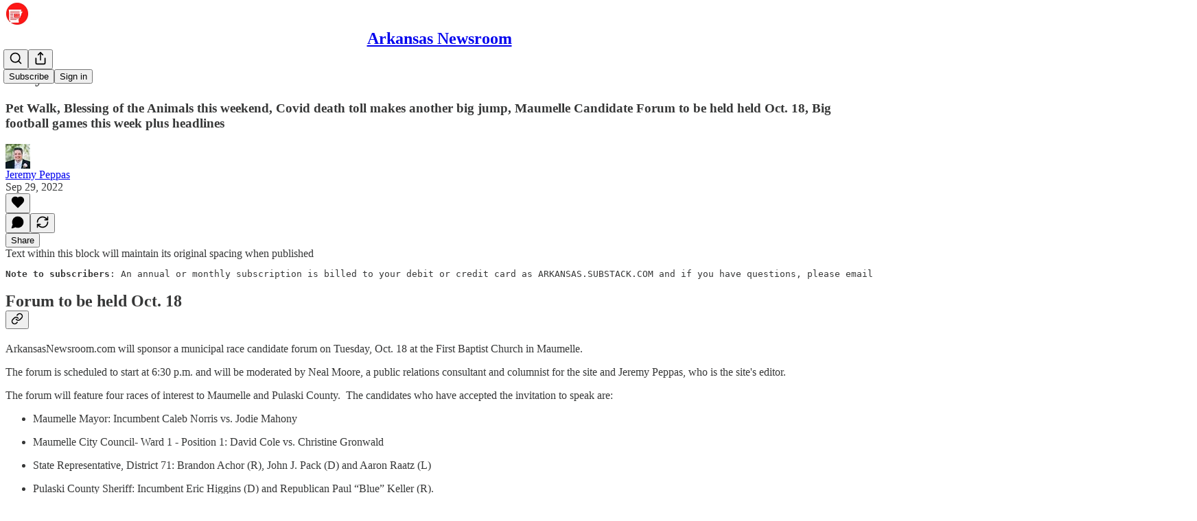

--- FILE ---
content_type: text/html; charset=utf-8
request_url: https://www.arkansasnewsroom.com/p/50-by-50-ish-357
body_size: 44994
content:
<!DOCTYPE html>
<html lang="en">
    <head>
        <meta charset="utf-8" />
        <meta name="norton-safeweb-site-verification" content="24usqpep0ejc5w6hod3dulxwciwp0djs6c6ufp96av3t4whuxovj72wfkdjxu82yacb7430qjm8adbd5ezlt4592dq4zrvadcn9j9n-0btgdzpiojfzno16-fnsnu7xd" />
        
        <link rel="preconnect" href="https://substackcdn.com" />
        

        
            <title data-rh="true">50 by 50-ish - by Jeremy Peppas - Arkansas Newsroom</title>
            
            <meta data-rh="true" name="theme-color" content="#ffffff"/><meta data-rh="true" property="og:type" content="article"/><meta data-rh="true" property="og:title" content="50 by 50-ish"/><meta data-rh="true" name="twitter:title" content="50 by 50-ish"/><meta data-rh="true" name="description" content="Pet Walk, Blessing of the Animals this weekend, Covid death toll makes another big jump, Maumelle Candidate Forum to be held held Oct. 18, Big football games this week plus headlines"/><meta data-rh="true" property="og:description" content="Pet Walk, Blessing of the Animals this weekend, Covid death toll makes another big jump, Maumelle Candidate Forum to be held held Oct. 18, Big football games this week plus headlines"/><meta data-rh="true" name="twitter:description" content="Pet Walk, Blessing of the Animals this weekend, Covid death toll makes another big jump, Maumelle Candidate Forum to be held held Oct. 18, Big football games this week plus headlines"/><meta data-rh="true" property="og:image" content="https://substackcdn.com/image/fetch/$s_!MsGp!,w_1200,h_600,c_fill,f_jpg,q_auto:good,fl_progressive:steep,g_auto/https%3A%2F%2Fbucketeer-e05bbc84-baa3-437e-9518-adb32be77984.s3.amazonaws.com%2Fpublic%2Fimages%2F625e5b12-c220-4196-ac01-2049ee057dba_4032x3024.jpeg"/><meta data-rh="true" name="twitter:image" content="https://substackcdn.com/image/fetch/$s_!zdWH!,f_auto,q_auto:best,fl_progressive:steep/https%3A%2F%2Farkansas.substack.com%2Fapi%2Fv1%2Fpost_preview%2F66007393%2Ftwitter.jpg%3Fversion%3D4"/><meta data-rh="true" name="twitter:card" content="summary_large_image"/><meta data-rh="true" property="interactionStatistic" content="[{&quot;@type&quot;:&quot;InteractionCounter&quot;,&quot;interactionType&quot;:&quot;https://schema.org/LikeAction&quot;,&quot;userInteractionCount&quot;:0},{&quot;@type&quot;:&quot;InteractionCounter&quot;,&quot;interactionType&quot;:&quot;https://schema.org/CommentAction&quot;,&quot;userInteractionCount&quot;:0}]"/>
            
            
        

        

        <style>
          @layer legacy, tailwind, pencraftReset, pencraft;
        </style>

        
        <link rel="preload" as="style" href="https://substackcdn.com/bundle/theme/main.7367faba6f8878d3eef0.css" />
        
        <link rel="preload" as="style" href="https://substackcdn.com/bundle/theme/color_links.c9908948e2f4e05476e6.css" />
        
        
        
        <link rel="preload" as="font" href="https://fonts.gstatic.com/s/spectral/v13/rnCr-xNNww_2s0amA9M5knjsS_ul.woff2" crossorigin />
        

        
            
                <link rel="stylesheet" type="text/css" href="https://substackcdn.com/bundle/static/css/7276.eb595a4f.css" />
            
                <link rel="stylesheet" type="text/css" href="https://substackcdn.com/bundle/static/css/199.e547387f.css" />
            
                <link rel="stylesheet" type="text/css" href="https://substackcdn.com/bundle/static/css/1266.f7e2249d.css" />
            
                <link rel="stylesheet" type="text/css" href="https://substackcdn.com/bundle/static/css/8484.f773ba07.css" />
            
                <link rel="stylesheet" type="text/css" href="https://substackcdn.com/bundle/static/css/2401.d8e30f41.css" />
            
                <link rel="stylesheet" type="text/css" href="https://substackcdn.com/bundle/static/css/2018.727de77d.css" />
            
                <link rel="stylesheet" type="text/css" href="https://substackcdn.com/bundle/static/css/3741.d1a3345c.css" />
            
                <link rel="stylesheet" type="text/css" href="https://substackcdn.com/bundle/static/css/6998.007f4228.css" />
            
                <link rel="stylesheet" type="text/css" href="https://substackcdn.com/bundle/static/css/8877.5fa839f2.css" />
            
                <link rel="stylesheet" type="text/css" href="https://substackcdn.com/bundle/static/css/5676.01668926.css" />
            
                <link rel="stylesheet" type="text/css" href="https://substackcdn.com/bundle/static/css/9705.33ab0107.css" />
            
                <link rel="stylesheet" type="text/css" href="https://substackcdn.com/bundle/static/css/main.29ede186.css" />
            
                <link rel="stylesheet" type="text/css" href="https://substackcdn.com/bundle/static/css/5676.01668926.css" />
            
                <link rel="stylesheet" type="text/css" href="https://substackcdn.com/bundle/static/css/8877.5fa839f2.css" />
            
                <link rel="stylesheet" type="text/css" href="https://substackcdn.com/bundle/static/css/6998.007f4228.css" />
            
                <link rel="stylesheet" type="text/css" href="https://substackcdn.com/bundle/static/css/3741.d1a3345c.css" />
            
                <link rel="stylesheet" type="text/css" href="https://substackcdn.com/bundle/static/css/2018.727de77d.css" />
            
                <link rel="stylesheet" type="text/css" href="https://substackcdn.com/bundle/static/css/2401.d8e30f41.css" />
            
                <link rel="stylesheet" type="text/css" href="https://substackcdn.com/bundle/static/css/8484.f773ba07.css" />
            
                <link rel="stylesheet" type="text/css" href="https://substackcdn.com/bundle/static/css/1266.f7e2249d.css" />
            
                <link rel="stylesheet" type="text/css" href="https://substackcdn.com/bundle/static/css/6379.813be60f.css" />
            
                <link rel="stylesheet" type="text/css" href="https://substackcdn.com/bundle/static/css/9705.33ab0107.css" />
            
        

        
        
        
        
        <meta name="viewport" content="width=device-width, initial-scale=1, maximum-scale=1, user-scalable=0, viewport-fit=cover" />
        <meta name="author" content="Jeremy Peppas" />
        <meta property="og:url" content="https://www.arkansasnewsroom.com/p/50-by-50-ish-357" />
        
        
        <link rel="canonical" href="https://www.arkansasnewsroom.com/p/50-by-50-ish-357" />
        

        

        

        

        
            
                <link rel="shortcut icon" href="https://substackcdn.com/image/fetch/$s_!Eqw9!,f_auto,q_auto:good,fl_progressive:steep/https%3A%2F%2Fbucketeer-e05bbc84-baa3-437e-9518-adb32be77984.s3.amazonaws.com%2Fpublic%2Fimages%2F723234c7-0ad3-4a73-8cd6-c234ba6fd6a8%2Ffavicon.ico">
            
        
            
                <link rel="icon" type="image/png" sizes="16x16" href="https://substackcdn.com/image/fetch/$s_!ur1S!,f_auto,q_auto:good,fl_progressive:steep/https%3A%2F%2Fbucketeer-e05bbc84-baa3-437e-9518-adb32be77984.s3.amazonaws.com%2Fpublic%2Fimages%2F723234c7-0ad3-4a73-8cd6-c234ba6fd6a8%2Ffavicon-16x16.png">
            
        
            
                <link rel="icon" type="image/png" sizes="32x32" href="https://substackcdn.com/image/fetch/$s_!5UNA!,f_auto,q_auto:good,fl_progressive:steep/https%3A%2F%2Fbucketeer-e05bbc84-baa3-437e-9518-adb32be77984.s3.amazonaws.com%2Fpublic%2Fimages%2F723234c7-0ad3-4a73-8cd6-c234ba6fd6a8%2Ffavicon-32x32.png">
            
        
            
                <link rel="apple-touch-icon" sizes="57x57" href="https://substackcdn.com/image/fetch/$s_!Om7-!,f_auto,q_auto:good,fl_progressive:steep/https%3A%2F%2Fbucketeer-e05bbc84-baa3-437e-9518-adb32be77984.s3.amazonaws.com%2Fpublic%2Fimages%2F723234c7-0ad3-4a73-8cd6-c234ba6fd6a8%2Fapple-touch-icon-57x57.png">
            
        
            
                <link rel="apple-touch-icon" sizes="60x60" href="https://substackcdn.com/image/fetch/$s_!5UUE!,f_auto,q_auto:good,fl_progressive:steep/https%3A%2F%2Fbucketeer-e05bbc84-baa3-437e-9518-adb32be77984.s3.amazonaws.com%2Fpublic%2Fimages%2F723234c7-0ad3-4a73-8cd6-c234ba6fd6a8%2Fapple-touch-icon-60x60.png">
            
        
            
                <link rel="apple-touch-icon" sizes="72x72" href="https://substackcdn.com/image/fetch/$s_!wymi!,f_auto,q_auto:good,fl_progressive:steep/https%3A%2F%2Fbucketeer-e05bbc84-baa3-437e-9518-adb32be77984.s3.amazonaws.com%2Fpublic%2Fimages%2F723234c7-0ad3-4a73-8cd6-c234ba6fd6a8%2Fapple-touch-icon-72x72.png">
            
        
            
                <link rel="apple-touch-icon" sizes="76x76" href="https://substackcdn.com/image/fetch/$s_!Q4No!,f_auto,q_auto:good,fl_progressive:steep/https%3A%2F%2Fbucketeer-e05bbc84-baa3-437e-9518-adb32be77984.s3.amazonaws.com%2Fpublic%2Fimages%2F723234c7-0ad3-4a73-8cd6-c234ba6fd6a8%2Fapple-touch-icon-76x76.png">
            
        
            
                <link rel="apple-touch-icon" sizes="114x114" href="https://substackcdn.com/image/fetch/$s_!9-_b!,f_auto,q_auto:good,fl_progressive:steep/https%3A%2F%2Fbucketeer-e05bbc84-baa3-437e-9518-adb32be77984.s3.amazonaws.com%2Fpublic%2Fimages%2F723234c7-0ad3-4a73-8cd6-c234ba6fd6a8%2Fapple-touch-icon-114x114.png">
            
        
            
                <link rel="apple-touch-icon" sizes="120x120" href="https://substackcdn.com/image/fetch/$s_!V2eA!,f_auto,q_auto:good,fl_progressive:steep/https%3A%2F%2Fbucketeer-e05bbc84-baa3-437e-9518-adb32be77984.s3.amazonaws.com%2Fpublic%2Fimages%2F723234c7-0ad3-4a73-8cd6-c234ba6fd6a8%2Fapple-touch-icon-120x120.png">
            
        
            
                <link rel="apple-touch-icon" sizes="144x144" href="https://substackcdn.com/image/fetch/$s_!o4oo!,f_auto,q_auto:good,fl_progressive:steep/https%3A%2F%2Fbucketeer-e05bbc84-baa3-437e-9518-adb32be77984.s3.amazonaws.com%2Fpublic%2Fimages%2F723234c7-0ad3-4a73-8cd6-c234ba6fd6a8%2Fapple-touch-icon-144x144.png">
            
        
            
                <link rel="apple-touch-icon" sizes="152x152" href="https://substackcdn.com/image/fetch/$s_!LKWh!,f_auto,q_auto:good,fl_progressive:steep/https%3A%2F%2Fbucketeer-e05bbc84-baa3-437e-9518-adb32be77984.s3.amazonaws.com%2Fpublic%2Fimages%2F723234c7-0ad3-4a73-8cd6-c234ba6fd6a8%2Fapple-touch-icon-152x152.png">
            
        
            
                <link rel="apple-touch-icon" sizes="167x167" href="https://substackcdn.com/image/fetch/$s_!J7HO!,f_auto,q_auto:good,fl_progressive:steep/https%3A%2F%2Fbucketeer-e05bbc84-baa3-437e-9518-adb32be77984.s3.amazonaws.com%2Fpublic%2Fimages%2F723234c7-0ad3-4a73-8cd6-c234ba6fd6a8%2Fapple-touch-icon-167x167.png">
            
        
            
                <link rel="apple-touch-icon" sizes="180x180" href="https://substackcdn.com/image/fetch/$s_!oN66!,f_auto,q_auto:good,fl_progressive:steep/https%3A%2F%2Fbucketeer-e05bbc84-baa3-437e-9518-adb32be77984.s3.amazonaws.com%2Fpublic%2Fimages%2F723234c7-0ad3-4a73-8cd6-c234ba6fd6a8%2Fapple-touch-icon-180x180.png">
            
        
            
                <link rel="apple-touch-icon" sizes="1024x1024" href="https://substackcdn.com/image/fetch/$s_!XjRX!,f_auto,q_auto:good,fl_progressive:steep/https%3A%2F%2Fbucketeer-e05bbc84-baa3-437e-9518-adb32be77984.s3.amazonaws.com%2Fpublic%2Fimages%2F723234c7-0ad3-4a73-8cd6-c234ba6fd6a8%2Fapple-touch-icon-1024x1024.png">
            
        
            
        
            
        
            
        

        

        
            <link rel="alternate" type="application/rss+xml" href="/feed" title="Arkansas Newsroom"/>
        

        
        
          <style>
            @font-face{font-family:'Spectral';font-style:italic;font-weight:400;font-display:fallback;src:url(https://fonts.gstatic.com/s/spectral/v13/rnCt-xNNww_2s0amA9M8on7mTNmnUHowCw.woff2) format('woff2');unicode-range:U+0301,U+0400-045F,U+0490-0491,U+04B0-04B1,U+2116}@font-face{font-family:'Spectral';font-style:italic;font-weight:400;font-display:fallback;src:url(https://fonts.gstatic.com/s/spectral/v13/rnCt-xNNww_2s0amA9M8onXmTNmnUHowCw.woff2) format('woff2');unicode-range:U+0102-0103,U+0110-0111,U+0128-0129,U+0168-0169,U+01A0-01A1,U+01AF-01B0,U+0300-0301,U+0303-0304,U+0308-0309,U+0323,U+0329,U+1EA0-1EF9,U+20AB}@font-face{font-family:'Spectral';font-style:italic;font-weight:400;font-display:fallback;src:url(https://fonts.gstatic.com/s/spectral/v13/rnCt-xNNww_2s0amA9M8onTmTNmnUHowCw.woff2) format('woff2');unicode-range:U+0100-02AF,U+0304,U+0308,U+0329,U+1E00-1E9F,U+1EF2-1EFF,U+2020,U+20A0-20AB,U+20AD-20CF,U+2113,U+2C60-2C7F,U+A720-A7FF}@font-face{font-family:'Spectral';font-style:italic;font-weight:400;font-display:fallback;src:url(https://fonts.gstatic.com/s/spectral/v13/rnCt-xNNww_2s0amA9M8onrmTNmnUHo.woff2) format('woff2');unicode-range:U+0000-00FF,U+0131,U+0152-0153,U+02BB-02BC,U+02C6,U+02DA,U+02DC,U+0304,U+0308,U+0329,U+2000-206F,U+2074,U+20AC,U+2122,U+2191,U+2193,U+2212,U+2215,U+FEFF,U+FFFD}@font-face{font-family:'Spectral';font-style:normal;font-weight:400;font-display:fallback;src:url(https://fonts.gstatic.com/s/spectral/v13/rnCr-xNNww_2s0amA9M9knjsS_ulYHs.woff2) format('woff2');unicode-range:U+0301,U+0400-045F,U+0490-0491,U+04B0-04B1,U+2116}@font-face{font-family:'Spectral';font-style:normal;font-weight:400;font-display:fallback;src:url(https://fonts.gstatic.com/s/spectral/v13/rnCr-xNNww_2s0amA9M2knjsS_ulYHs.woff2) format('woff2');unicode-range:U+0102-0103,U+0110-0111,U+0128-0129,U+0168-0169,U+01A0-01A1,U+01AF-01B0,U+0300-0301,U+0303-0304,U+0308-0309,U+0323,U+0329,U+1EA0-1EF9,U+20AB}@font-face{font-family:'Spectral';font-style:normal;font-weight:400;font-display:fallback;src:url(https://fonts.gstatic.com/s/spectral/v13/rnCr-xNNww_2s0amA9M3knjsS_ulYHs.woff2) format('woff2');unicode-range:U+0100-02AF,U+0304,U+0308,U+0329,U+1E00-1E9F,U+1EF2-1EFF,U+2020,U+20A0-20AB,U+20AD-20CF,U+2113,U+2C60-2C7F,U+A720-A7FF}@font-face{font-family:'Spectral';font-style:normal;font-weight:400;font-display:fallback;src:url(https://fonts.gstatic.com/s/spectral/v13/rnCr-xNNww_2s0amA9M5knjsS_ul.woff2) format('woff2');unicode-range:U+0000-00FF,U+0131,U+0152-0153,U+02BB-02BC,U+02C6,U+02DA,U+02DC,U+0304,U+0308,U+0329,U+2000-206F,U+2074,U+20AC,U+2122,U+2191,U+2193,U+2212,U+2215,U+FEFF,U+FFFD}@font-face{font-family:'Spectral';font-style:normal;font-weight:600;font-display:fallback;src:url(https://fonts.gstatic.com/s/spectral/v13/rnCs-xNNww_2s0amA9vmtm3FafaPWnIIMrY.woff2) format('woff2');unicode-range:U+0301,U+0400-045F,U+0490-0491,U+04B0-04B1,U+2116}@font-face{font-family:'Spectral';font-style:normal;font-weight:600;font-display:fallback;src:url(https://fonts.gstatic.com/s/spectral/v13/rnCs-xNNww_2s0amA9vmtm3OafaPWnIIMrY.woff2) format('woff2');unicode-range:U+0102-0103,U+0110-0111,U+0128-0129,U+0168-0169,U+01A0-01A1,U+01AF-01B0,U+0300-0301,U+0303-0304,U+0308-0309,U+0323,U+0329,U+1EA0-1EF9,U+20AB}@font-face{font-family:'Spectral';font-style:normal;font-weight:600;font-display:fallback;src:url(https://fonts.gstatic.com/s/spectral/v13/rnCs-xNNww_2s0amA9vmtm3PafaPWnIIMrY.woff2) format('woff2');unicode-range:U+0100-02AF,U+0304,U+0308,U+0329,U+1E00-1E9F,U+1EF2-1EFF,U+2020,U+20A0-20AB,U+20AD-20CF,U+2113,U+2C60-2C7F,U+A720-A7FF}@font-face{font-family:'Spectral';font-style:normal;font-weight:600;font-display:fallback;src:url(https://fonts.gstatic.com/s/spectral/v13/rnCs-xNNww_2s0amA9vmtm3BafaPWnII.woff2) format('woff2');unicode-range:U+0000-00FF,U+0131,U+0152-0153,U+02BB-02BC,U+02C6,U+02DA,U+02DC,U+0304,U+0308,U+0329,U+2000-206F,U+2074,U+20AC,U+2122,U+2191,U+2193,U+2212,U+2215,U+FEFF,U+FFFD}
            
          </style>
        
        

        <style>:root{--color_theme_bg_pop:#121bfa;--background_pop:#121bfa;--color_theme_bg_web:#ffffff;--cover_bg_color:#ffffff;--cover_bg_color_secondary:#f0f0f0;--background_pop_darken:#050eed;--print_on_pop:#ffffff;--color_theme_bg_pop_darken:#050eed;--color_theme_print_on_pop:#ffffff;--color_theme_bg_pop_20:rgba(18, 27, 250, 0.2);--color_theme_bg_pop_30:rgba(18, 27, 250, 0.3);--border_subtle:rgba(204, 204, 204, 0.5);--background_subtle:rgba(219, 221, 254, 0.4);--print_pop:#121bfa;--color_theme_accent:#121bfa;--cover_print_primary:#363737;--cover_print_secondary:#757575;--cover_print_tertiary:#b6b6b6;--cover_border_color:#121bfa;--font_family_headings_preset:'SF Pro Display', -apple-system, system-ui, BlinkMacSystemFont, 'Inter', 'Segoe UI', Roboto, Helvetica, Arial, sans-serif, 'Apple Color Emoji', 'Segoe UI Emoji', 'Segoe UI Symbol';--font_weight_headings_preset:700;--font_preset_heading:sans;--home_hero:magaziney;--home_posts:list;--web_bg_color:#ffffff;--background_contrast_1:#f0f0f0;--background_contrast_2:#dddddd;--background_contrast_3:#b7b7b7;--background_contrast_4:#929292;--background_contrast_5:#515151;--color_theme_bg_contrast_1:#f0f0f0;--color_theme_bg_contrast_2:#dddddd;--color_theme_bg_contrast_3:#b7b7b7;--color_theme_bg_contrast_4:#929292;--color_theme_bg_contrast_5:#515151;--color_theme_bg_elevated:#ffffff;--color_theme_bg_elevated_secondary:#f0f0f0;--color_theme_bg_elevated_tertiary:#dddddd;--color_theme_detail:#e6e6e6;--background_contrast_pop:rgba(18, 27, 250, 0.4);--color_theme_bg_contrast_pop:rgba(18, 27, 250, 0.4);--input_background:#ffffff;--cover_input_background:#ffffff;--tooltip_background:#191919;--web_bg_color_h:0;--web_bg_color_s:0%;--web_bg_color_l:100%;--print_on_web_bg_color:#363737;--print_secondary_on_web_bg_color:#868787;--selected_comment_background_color:#fdf9f3;--background_pop_rgb:18, 27, 250;--background_pop_rgb_pc:18 27 250;--color_theme_bg_pop_rgb:18, 27, 250;--color_theme_bg_pop_rgb_pc:18 27 250;--color_theme_accent_rgb:18, 27, 250;--color_theme_accent_rgb_pc:18 27 250;}</style>

        
            <link rel="stylesheet" href="https://substackcdn.com/bundle/theme/main.7367faba6f8878d3eef0.css" />
        
            <link rel="stylesheet" href="https://substackcdn.com/bundle/theme/color_links.c9908948e2f4e05476e6.css" />
        

        <style></style>

        

        

        

        
    </head>

    <body class="">
        

        

        

        

        

        

        <div id="entry">
            <div id="main" class="main typography use-theme-bg"><div class="pencraft pc-display-contents pc-reset pubTheme-yiXxQA"><div data-testid="navbar" class="main-menu"><div class="mainMenuContent-DME8DR"><div style="position:relative;height:71px;" class="pencraft pc-display-flex pc-gap-12 pc-paddingLeft-20 pc-paddingRight-20 pc-justifyContent-space-between pc-alignItems-center pc-reset border-bottom-detail-k1F6C4 topBar-pIF0J1"><div style="flex-basis:0px;flex-grow:1;" class="logoContainer-p12gJb"><a href="/" native class="pencraft pc-display-contents pc-reset"><div draggable="false" class="pencraft pc-display-flex pc-position-relative pc-reset"><div style="width:40px;height:40px;" class="pencraft pc-display-flex pc-reset bg-white-ZBV5av pc-borderRadius-sm overflow-hidden-WdpwT6 sizing-border-box-DggLA4"><picture><source type="image/webp" srcset="https://substackcdn.com/image/fetch/$s_!81Zy!,w_80,h_80,c_fill,f_webp,q_auto:good,fl_progressive:steep,g_auto/https%3A%2F%2Fbucketeer-e05bbc84-baa3-437e-9518-adb32be77984.s3.amazonaws.com%2Fpublic%2Fimages%2F36a7c418-0fc5-4935-86a1-332a5318d3c0_500x500.png"/><img src="https://substackcdn.com/image/fetch/$s_!81Zy!,w_80,h_80,c_fill,f_auto,q_auto:good,fl_progressive:steep,g_auto/https%3A%2F%2Fbucketeer-e05bbc84-baa3-437e-9518-adb32be77984.s3.amazonaws.com%2Fpublic%2Fimages%2F36a7c418-0fc5-4935-86a1-332a5318d3c0_500x500.png" sizes="100vw" alt="Arkansas Newsroom" width="80" height="80" style="width:40px;height:40px;" draggable="false" class="img-OACg1c object-fit-cover-u4ReeV pencraft pc-reset"/></picture></div></div></a></div><div style="flex-grow:0;" class="titleContainer-DJYq5v"><h1 class="pencraft pc-reset font-pub-headings-FE5byy reset-IxiVJZ title-oOnUGd"><a href="/" class="pencraft pc-display-contents pc-reset">Arkansas Newsroom</a></h1></div><div style="flex-basis:0px;flex-grow:1;" class="pencraft pc-display-flex pc-justifyContent-flex-end pc-alignItems-center pc-reset"><div class="buttonsContainer-SJBuep"><div class="pencraft pc-display-flex pc-gap-8 pc-justifyContent-flex-end pc-alignItems-center pc-reset navbar-buttons"><div class="pencraft pc-display-flex pc-gap-4 pc-reset"><span data-state="closed"><button tabindex="0" type="button" aria-label="Search" class="pencraft pc-reset pencraft iconButton-mq_Et5 iconButtonBase-dJGHgN buttonBase-GK1x3M buttonStyle-r7yGCK size_md-gCDS3o priority_tertiary-rlke8z"><svg xmlns="http://www.w3.org/2000/svg" width="20" height="20" viewBox="0 0 24 24" fill="none" stroke="currentColor" stroke-width="2" stroke-linecap="round" stroke-linejoin="round" class="lucide lucide-search"><circle cx="11" cy="11" r="8"></circle><path d="m21 21-4.3-4.3"></path></svg></button></span><button tabindex="0" type="button" aria-label="Share Publication" id="headlessui-menu-button-P0-5" aria-haspopup="menu" aria-expanded="false" data-headlessui-state class="pencraft pc-reset pencraft iconButton-mq_Et5 iconButtonBase-dJGHgN buttonBase-GK1x3M buttonStyle-r7yGCK size_md-gCDS3o priority_tertiary-rlke8z"><svg xmlns="http://www.w3.org/2000/svg" width="20" height="20" viewBox="0 0 24 24" fill="none" stroke="currentColor" stroke-width="2" stroke-linecap="round" stroke-linejoin="round" class="lucide lucide-share"><path d="M4 12v8a2 2 0 0 0 2 2h12a2 2 0 0 0 2-2v-8"></path><polyline points="16 6 12 2 8 6"></polyline><line x1="12" x2="12" y1="2" y2="15"></line></svg></button></div><button tabindex="0" type="button" data-testid="noncontributor-cta-button" class="pencraft pc-reset pencraft buttonBase-GK1x3M buttonText-X0uSmG buttonStyle-r7yGCK priority_primary-RfbeYt size_md-gCDS3o">Subscribe</button><button tabindex="0" type="button" native data-href="https://substack.com/sign-in?redirect=%2Fp%2F50-by-50-ish-357&amp;for_pub=arkansas" class="pencraft pc-reset pencraft buttonBase-GK1x3M buttonText-X0uSmG buttonStyle-r7yGCK priority_tertiary-rlke8z size_md-gCDS3o">Sign in</button></div></div></div></div></div><div style="height:72px;"></div></div></div><div><script type="application/ld+json">{"@context":"https://schema.org","@type":"NewsArticle","url":"https://www.arkansasnewsroom.com/p/50-by-50-ish-357","mainEntityOfPage":"https://www.arkansasnewsroom.com/p/50-by-50-ish-357","headline":"50 by 50-ish","description":"Pet Walk, Blessing of the Animals this weekend, Covid death toll makes another big jump, Maumelle Candidate Forum to be held held Oct. 18, Big football games this week plus headlines","image":[{"@type":"ImageObject","url":"https://substackcdn.com/image/fetch/h_600,c_limit,f_auto,q_auto:good,fl_progressive:steep/https%3A%2F%2Fbucketeer-e05bbc84-baa3-437e-9518-adb32be77984.s3.amazonaws.com%2Fpublic%2Fimages%2F625e5b12-c220-4196-ac01-2049ee057dba_4032x3024.jpeg"}],"datePublished":"2022-09-29T15:28:42+00:00","dateModified":"2022-09-29T15:28:42+00:00","isAccessibleForFree":true,"author":[{"@type":"Person","name":"Jeremy Peppas","url":"https://substack.com/@arkansas","description":"Editor","identifier":"user:961876","image":{"@type":"ImageObject","contentUrl":"https://substackcdn.com/image/fetch/$s_!rufJ!,f_auto,q_auto:good,fl_progressive:steep/https%3A%2F%2Fbucketeer-e05bbc84-baa3-437e-9518-adb32be77984.s3.amazonaws.com%2Fpublic%2Fimages%2F47fd718d-67bd-4850-bcb6-6f94ebe284f2_765x766.jpeg","thumbnailUrl":"https://substackcdn.com/image/fetch/$s_!rufJ!,w_128,h_128,c_limit,f_auto,q_auto:good,fl_progressive:steep/https%3A%2F%2Fbucketeer-e05bbc84-baa3-437e-9518-adb32be77984.s3.amazonaws.com%2Fpublic%2Fimages%2F47fd718d-67bd-4850-bcb6-6f94ebe284f2_765x766.jpeg"}}],"publisher":{"@type":"Organization","name":"Arkansas Newsroom","url":"https://www.arkansasnewsroom.com","description":"Welcome to Arkansas Newsroom, your source for news about Maumelle, North Little Rock and the state.","identifier":"pub:175475","logo":{"@type":"ImageObject","url":"https://substackcdn.com/image/fetch/$s_!81Zy!,f_auto,q_auto:good,fl_progressive:steep/https%3A%2F%2Fbucketeer-e05bbc84-baa3-437e-9518-adb32be77984.s3.amazonaws.com%2Fpublic%2Fimages%2F36a7c418-0fc5-4935-86a1-332a5318d3c0_500x500.png","contentUrl":"https://substackcdn.com/image/fetch/$s_!81Zy!,f_auto,q_auto:good,fl_progressive:steep/https%3A%2F%2Fbucketeer-e05bbc84-baa3-437e-9518-adb32be77984.s3.amazonaws.com%2Fpublic%2Fimages%2F36a7c418-0fc5-4935-86a1-332a5318d3c0_500x500.png","thumbnailUrl":"https://substackcdn.com/image/fetch/$s_!81Zy!,w_128,h_128,c_limit,f_auto,q_auto:good,fl_progressive:steep/https%3A%2F%2Fbucketeer-e05bbc84-baa3-437e-9518-adb32be77984.s3.amazonaws.com%2Fpublic%2Fimages%2F36a7c418-0fc5-4935-86a1-332a5318d3c0_500x500.png"},"image":{"@type":"ImageObject","url":"https://substackcdn.com/image/fetch/$s_!81Zy!,f_auto,q_auto:good,fl_progressive:steep/https%3A%2F%2Fbucketeer-e05bbc84-baa3-437e-9518-adb32be77984.s3.amazonaws.com%2Fpublic%2Fimages%2F36a7c418-0fc5-4935-86a1-332a5318d3c0_500x500.png","contentUrl":"https://substackcdn.com/image/fetch/$s_!81Zy!,f_auto,q_auto:good,fl_progressive:steep/https%3A%2F%2Fbucketeer-e05bbc84-baa3-437e-9518-adb32be77984.s3.amazonaws.com%2Fpublic%2Fimages%2F36a7c418-0fc5-4935-86a1-332a5318d3c0_500x500.png","thumbnailUrl":"https://substackcdn.com/image/fetch/$s_!81Zy!,w_128,h_128,c_limit,f_auto,q_auto:good,fl_progressive:steep/https%3A%2F%2Fbucketeer-e05bbc84-baa3-437e-9518-adb32be77984.s3.amazonaws.com%2Fpublic%2Fimages%2F36a7c418-0fc5-4935-86a1-332a5318d3c0_500x500.png"}}}</script><div aria-label="Post" role="main" class="single-post-container"><div class="container"><div class="single-post"><div class="pencraft pc-display-contents pc-reset pubTheme-yiXxQA"><article class="typography newsletter-post post"><div role="region" aria-label="Post header" class="post-header"><h1 dir="auto" class="post-title published title-X77sOw">50 by 50-ish</h1><h3 dir="auto" class="subtitle subtitle-HEEcLo">Pet Walk, Blessing of the Animals this weekend, Covid death toll makes another big jump, Maumelle Candidate Forum to be held held Oct. 18, Big football games this week plus headlines</h3><div aria-label="Post UFI" role="region" class="pencraft pc-display-flex pc-flexDirection-column pc-paddingBottom-16 pc-reset"><div class="pencraft pc-display-flex pc-flexDirection-column pc-paddingTop-16 pc-paddingBottom-16 pc-reset"><div class="pencraft pc-display-flex pc-gap-12 pc-alignItems-center pc-reset byline-wrapper"><div class="pencraft pc-display-flex pc-reset"><div class="pencraft pc-display-flex pc-flexDirection-row pc-gap-8 pc-alignItems-center pc-justifyContent-flex-start pc-reset"><div style="--scale:36px;--offset:9px;--border-width:4.5px;" class="pencraft pc-display-flex pc-flexDirection-row pc-alignItems-center pc-justifyContent-flex-start pc-reset ltr-qDBmby"><a href="https://substack.com/@arkansas" aria-label="View Jeremy Peppas's profile" class="pencraft pc-display-contents pc-reset"><div style="--scale:36px;" tabindex="0" class="pencraft pc-display-flex pc-width-36 pc-height-36 pc-justifyContent-center pc-alignItems-center pc-position-relative pc-reset bg-secondary-UUD3_J flex-auto-j3S2WA animate-XFJxE4 outline-detail-vcQLyr pc-borderRadius-full overflow-hidden-WdpwT6 sizing-border-box-DggLA4 pressable-sm-YIJFKJ showFocus-sk_vEm container-TAtrWj interactive-UkK0V6 avatar-u8q6xB last-JfNEJ_"><div style="--scale:36px;" title="Jeremy Peppas" class="pencraft pc-display-flex pc-width-36 pc-height-36 pc-justifyContent-center pc-alignItems-center pc-position-relative pc-reset bg-secondary-UUD3_J flex-auto-j3S2WA outline-detail-vcQLyr pc-borderRadius-full overflow-hidden-WdpwT6 sizing-border-box-DggLA4 container-TAtrWj"><picture><source type="image/webp" srcset="https://substackcdn.com/image/fetch/$s_!rufJ!,w_36,h_36,c_fill,f_webp,q_auto:good,fl_progressive:steep/https%3A%2F%2Fbucketeer-e05bbc84-baa3-437e-9518-adb32be77984.s3.amazonaws.com%2Fpublic%2Fimages%2F47fd718d-67bd-4850-bcb6-6f94ebe284f2_765x766.jpeg 36w, https://substackcdn.com/image/fetch/$s_!rufJ!,w_72,h_72,c_fill,f_webp,q_auto:good,fl_progressive:steep/https%3A%2F%2Fbucketeer-e05bbc84-baa3-437e-9518-adb32be77984.s3.amazonaws.com%2Fpublic%2Fimages%2F47fd718d-67bd-4850-bcb6-6f94ebe284f2_765x766.jpeg 72w, https://substackcdn.com/image/fetch/$s_!rufJ!,w_108,h_108,c_fill,f_webp,q_auto:good,fl_progressive:steep/https%3A%2F%2Fbucketeer-e05bbc84-baa3-437e-9518-adb32be77984.s3.amazonaws.com%2Fpublic%2Fimages%2F47fd718d-67bd-4850-bcb6-6f94ebe284f2_765x766.jpeg 108w" sizes="36px"/><img src="https://substackcdn.com/image/fetch/$s_!rufJ!,w_36,h_36,c_fill,f_auto,q_auto:good,fl_progressive:steep/https%3A%2F%2Fbucketeer-e05bbc84-baa3-437e-9518-adb32be77984.s3.amazonaws.com%2Fpublic%2Fimages%2F47fd718d-67bd-4850-bcb6-6f94ebe284f2_765x766.jpeg" sizes="36px" alt="Jeremy Peppas's avatar" srcset="https://substackcdn.com/image/fetch/$s_!rufJ!,w_36,h_36,c_fill,f_auto,q_auto:good,fl_progressive:steep/https%3A%2F%2Fbucketeer-e05bbc84-baa3-437e-9518-adb32be77984.s3.amazonaws.com%2Fpublic%2Fimages%2F47fd718d-67bd-4850-bcb6-6f94ebe284f2_765x766.jpeg 36w, https://substackcdn.com/image/fetch/$s_!rufJ!,w_72,h_72,c_fill,f_auto,q_auto:good,fl_progressive:steep/https%3A%2F%2Fbucketeer-e05bbc84-baa3-437e-9518-adb32be77984.s3.amazonaws.com%2Fpublic%2Fimages%2F47fd718d-67bd-4850-bcb6-6f94ebe284f2_765x766.jpeg 72w, https://substackcdn.com/image/fetch/$s_!rufJ!,w_108,h_108,c_fill,f_auto,q_auto:good,fl_progressive:steep/https%3A%2F%2Fbucketeer-e05bbc84-baa3-437e-9518-adb32be77984.s3.amazonaws.com%2Fpublic%2Fimages%2F47fd718d-67bd-4850-bcb6-6f94ebe284f2_765x766.jpeg 108w" width="36" height="36" draggable="false" class="img-OACg1c object-fit-cover-u4ReeV pencraft pc-reset"/></picture></div></div></a></div></div></div><div class="pencraft pc-display-flex pc-flexDirection-column pc-reset"><div class="pencraft pc-reset color-pub-primary-text-NyXPlw line-height-20-t4M0El font-meta-MWBumP size-11-NuY2Zx weight-medium-fw81nC transform-uppercase-yKDgcq reset-IxiVJZ meta-EgzBVA"><span data-state="closed"><a href="https://substack.com/@arkansas" class="pencraft pc-reset decoration-hover-underline-ClDVRM reset-IxiVJZ">Jeremy Peppas</a></span></div><div class="pencraft pc-display-flex pc-gap-4 pc-reset"><div class="pencraft pc-reset color-pub-secondary-text-hGQ02T line-height-20-t4M0El font-meta-MWBumP size-11-NuY2Zx weight-medium-fw81nC transform-uppercase-yKDgcq reset-IxiVJZ meta-EgzBVA">Sep 29, 2022</div></div></div></div></div><div class="pencraft pc-display-flex pc-gap-16 pc-paddingTop-16 pc-paddingBottom-16 pc-justifyContent-space-between pc-alignItems-center pc-reset flex-grow-rzmknG border-top-detail-themed-k9TZAY border-bottom-detail-themed-Ua9186 post-ufi"><div class="pencraft pc-display-flex pc-gap-8 pc-reset"><div class="like-button-container post-ufi-button style-button"><button tabindex="0" type="button" aria-label="Like" aria-pressed="false" class="pencraft pc-reset pencraft post-ufi-button style-button no-label with-border"><svg role="img" style="height:20px;width:20px;" width="20" height="20" viewBox="0 0 24 24" fill="#000000" stroke-width="2" stroke="#000" xmlns="http://www.w3.org/2000/svg" class="icon"><g><title></title><svg xmlns="http://www.w3.org/2000/svg" width="24" height="24" viewBox="0 0 24 24" stroke-width="2" stroke-linecap="round" stroke-linejoin="round" class="lucide lucide-heart"><path d="M19 14c1.49-1.46 3-3.21 3-5.5A5.5 5.5 0 0 0 16.5 3c-1.76 0-3 .5-4.5 2-1.5-1.5-2.74-2-4.5-2A5.5 5.5 0 0 0 2 8.5c0 2.3 1.5 4.05 3 5.5l7 7Z"></path></svg></g></svg></button></div><button tabindex="0" type="button" aria-label="View comments (0)" data-href="https://www.arkansasnewsroom.com/p/50-by-50-ish-357/comments" class="pencraft pc-reset pencraft post-ufi-button style-button post-ufi-comment-button no-label with-border"><svg role="img" style="height:20px;width:20px;" width="20" height="20" viewBox="0 0 24 24" fill="#000000" stroke-width="2" stroke="#000" xmlns="http://www.w3.org/2000/svg" class="icon"><g><title></title><svg xmlns="http://www.w3.org/2000/svg" width="24" height="24" viewBox="0 0 24 24" stroke-width="2" stroke-linecap="round" stroke-linejoin="round" class="lucide lucide-message-circle"><path d="M7.9 20A9 9 0 1 0 4 16.1L2 22Z"></path></svg></g></svg></button><button tabindex="0" type="button" class="pencraft pc-reset pencraft post-ufi-button style-button no-label with-border"><svg role="img" style="height:20px;width:20px;" width="20" height="20" viewBox="0 0 24 24" fill="none" stroke-width="2" stroke="#000" xmlns="http://www.w3.org/2000/svg" class="icon"><g><title></title><path d="M21 3V8M21 8H16M21 8L18 5.29962C16.7056 4.14183 15.1038 3.38328 13.3879 3.11547C11.6719 2.84766 9.9152 3.08203 8.32951 3.79031C6.74382 4.49858 5.39691 5.65051 4.45125 7.10715C3.5056 8.5638 3.00158 10.2629 3 11.9996M3 21V16M3 16H8M3 16L6 18.7C7.29445 19.8578 8.89623 20.6163 10.6121 20.8841C12.3281 21.152 14.0848 20.9176 15.6705 20.2093C17.2562 19.501 18.6031 18.3491 19.5487 16.8925C20.4944 15.4358 20.9984 13.7367 21 12" stroke-linecap="round" stroke-linejoin="round"></path></g></svg></button></div><div class="pencraft pc-display-flex pc-gap-8 pc-reset"><button tabindex="0" type="button" class="pencraft pc-reset pencraft post-ufi-button style-button has-label with-border"><div class="label">Share</div></button></div></div></div></div><div class="visibility-check"></div><div><div class="available-content"><div dir="auto" class="body markup"><div data-component-name="PreformattedTextBlockToDOM" class="preformatted-block"><label contenteditable="false" class="hide-text">Text within this block will maintain its original spacing when published</label><pre class="text"><strong>Note to subscribers</strong><span>: An annual or monthly subscription is billed to your debit or credit card as ARKANSAS.SUBSTACK.COM and if you have questions, please email arkansas@substack.com. Thanks for reading and subscribing!</span></pre></div><h1 class="header-anchor-post">Forum to be held Oct. 18<div class="pencraft pc-display-flex pc-alignItems-center pc-position-absolute pc-reset header-anchor-parent"><div class="pencraft pc-display-contents pc-reset pubTheme-yiXxQA"><div id="§forum-to-be-held-oct-18" class="pencraft pc-reset header-anchor offset-top"></div><button tabindex="0" type="button" aria-label="Link" data-href="https://www.arkansasnewsroom.com/i/66007393/forum-to-be-held-oct-18" class="pencraft pc-reset pencraft iconButton-mq_Et5 iconButtonBase-dJGHgN buttonBase-GK1x3M buttonStyle-r7yGCK size_sm-G3LciD priority_secondary-S63h9o"><svg xmlns="http://www.w3.org/2000/svg" width="18" height="18" viewBox="0 0 24 24" fill="none" stroke="currentColor" stroke-width="2" stroke-linecap="round" stroke-linejoin="round" class="lucide lucide-link"><path d="M10 13a5 5 0 0 0 7.54.54l3-3a5 5 0 0 0-7.07-7.07l-1.72 1.71"></path><path d="M14 11a5 5 0 0 0-7.54-.54l-3 3a5 5 0 0 0 7.07 7.07l1.71-1.71"></path></svg></button></div></div></h1><p>ArkansasNewsroom.com will sponsor a municipal race candidate forum on Tuesday, Oct. 18 at the First Baptist Church in Maumelle.</p><p>The forum is scheduled to start at 6:30 p.m. and will be moderated by Neal Moore, a public relations consultant and columnist for the site and Jeremy Peppas, who is the site's editor.</p><p>The forum will feature four races of interest to Maumelle and Pulaski County.  The candidates who have accepted the invitation to speak are:</p><ul><li><p>Maumelle Mayor: Incumbent Caleb Norris vs. Jodie Mahony</p></li><li><p>Maumelle City Council- Ward 1 - Position 1: David Cole vs. Christine Gronwald</p></li><li><p>State Representative, District 71: Brandon Achor (R), John J. Pack (D) and Aaron Raatz (L)</p></li><li><p>Pulaski County Sheriff: Incumbent Eric Higgins (D) and Republican Paul “Blue” Keller (R).</p></li></ul><p>“We are thankful that First Baptist Church of Maumelle opened its doors to host this and we feel that, given the interest in this year’s races, that the forum will be well attended,” Peppas said. </p><p>Those attending are asked to not bring candidate signs, literature or imprinted clothing.</p><div data-component-name="PreformattedTextBlockToDOM" class="preformatted-block"><label contenteditable="false" class="hide-text">Text within this block will maintain its original spacing when published</label><pre class="text"><strong><span>An </span><a href="https://www.arkansasnewsroom.com/p/candidate-forum-questions/comments" rel>email</a><span> to paid subscribers to submit questions was previously sent out. Please click the button at the bottom of that email and it will take you to a Google form where you can submit questions.</span></strong></pre></div><h4 class="header-anchor-post">Election Calendar<div class="pencraft pc-display-flex pc-alignItems-center pc-position-absolute pc-reset header-anchor-parent"><div class="pencraft pc-display-contents pc-reset pubTheme-yiXxQA"><div id="§election-calendar" class="pencraft pc-reset header-anchor offset-top"></div><button tabindex="0" type="button" aria-label="Link" data-href="https://www.arkansasnewsroom.com/i/66007393/election-calendar" class="pencraft pc-reset pencraft iconButton-mq_Et5 iconButtonBase-dJGHgN buttonBase-GK1x3M buttonStyle-r7yGCK size_sm-G3LciD priority_secondary-S63h9o"><svg xmlns="http://www.w3.org/2000/svg" width="18" height="18" viewBox="0 0 24 24" fill="none" stroke="currentColor" stroke-width="2" stroke-linecap="round" stroke-linejoin="round" class="lucide lucide-link"><path d="M10 13a5 5 0 0 0 7.54.54l3-3a5 5 0 0 0-7.07-7.07l-1.72 1.71"></path><path d="M14 11a5 5 0 0 0-7.54-.54l-3 3a5 5 0 0 0 7.07 7.07l1.71-1.71"></path></svg></button></div></div></h4><ul><li><p><span>Oct. 10: Last day to register to vote. Click </span><a href="https://www.pulaskiclerk.com/voter-registration/" rel>here</a><span> for more.</span></p></li><li><p>Oct. 18: Maumelle Candidate Forum</p></li><li><p>Oct. 24: Early voting begins</p></li><li><p>Nov. 8: Election Day</p></li></ul><div><hr/></div><h1 class="header-anchor-post">Death toll makes another big jump<div class="pencraft pc-display-flex pc-alignItems-center pc-position-absolute pc-reset header-anchor-parent"><div class="pencraft pc-display-contents pc-reset pubTheme-yiXxQA"><div id="§death-toll-makes-another-big-jump" class="pencraft pc-reset header-anchor offset-top"></div><button tabindex="0" type="button" aria-label="Link" data-href="https://www.arkansasnewsroom.com/i/66007393/death-toll-makes-another-big-jump" class="pencraft pc-reset pencraft iconButton-mq_Et5 iconButtonBase-dJGHgN buttonBase-GK1x3M buttonStyle-r7yGCK size_sm-G3LciD priority_secondary-S63h9o"><svg xmlns="http://www.w3.org/2000/svg" width="18" height="18" viewBox="0 0 24 24" fill="none" stroke="currentColor" stroke-width="2" stroke-linecap="round" stroke-linejoin="round" class="lucide lucide-link"><path d="M10 13a5 5 0 0 0 7.54.54l3-3a5 5 0 0 0-7.07-7.07l-1.72 1.71"></path><path d="M14 11a5 5 0 0 0-7.54-.54l-3 3a5 5 0 0 0 7.07 7.07l1.71-1.71"></path></svg></button></div></div></h1><p>“Holy s**t. That can’t be right,” was what I said when looking at the latest Covid numbers from the Arkansas Department of Health.</p><p>In a single week, the total number of dead Arkansans was 103. That’s the biggest one week increase recorded since March 24 when it went from 10,999 on March 17 to 11,152 for 153 in a single week.</p><p>Last week, the death count was at 58 and the week before it was 26.</p><p>The total number of dead Arkansans is now at 12,131.</p><blockquote><h4>Covid toolkit</h4><p><span>There’s now a one-stop shop to learn about vaccination sites and other Covid related information. Click </span><a href="https://www.covid.gov/" rel>here</a><span> to learn more.</span></p></blockquote><div data-component-name="PreformattedTextBlockToDOM" class="preformatted-block"><label contenteditable="false" class="hide-text">Text within this block will maintain its original spacing when published</label><pre class="text"><span>If you don’t want to get sick and die, there’s some things you can do:
</span><strong>Get vaccinated
Get boosted
Wear a mask
Avoid crowds</strong></pre></div><h4 class="header-anchor-post">The Headlines<div class="pencraft pc-display-flex pc-alignItems-center pc-position-absolute pc-reset header-anchor-parent"><div class="pencraft pc-display-contents pc-reset pubTheme-yiXxQA"><div id="§the-headlines" class="pencraft pc-reset header-anchor offset-top"></div><button tabindex="0" type="button" aria-label="Link" data-href="https://www.arkansasnewsroom.com/i/66007393/the-headlines" class="pencraft pc-reset pencraft iconButton-mq_Et5 iconButtonBase-dJGHgN buttonBase-GK1x3M buttonStyle-r7yGCK size_sm-G3LciD priority_secondary-S63h9o"><svg xmlns="http://www.w3.org/2000/svg" width="18" height="18" viewBox="0 0 24 24" fill="none" stroke="currentColor" stroke-width="2" stroke-linecap="round" stroke-linejoin="round" class="lucide lucide-link"><path d="M10 13a5 5 0 0 0 7.54.54l3-3a5 5 0 0 0-7.07-7.07l-1.72 1.71"></path><path d="M14 11a5 5 0 0 0-7.54-.54l-3 3a5 5 0 0 0 7.07 7.07l1.71-1.71"></path></svg></button></div></div></h4><ul><li><p><span>ICYMI: </span><a href="https://www.arkansasnewsroom.com/p/rock-city-burger-week-nearly-here" rel>Rock City Burger Week here</a><span>: </span><em>Still time to get some $9 burgers</em><span>.</span></p></li><li><p><strong>Upcoming meetings</strong><span>: The Maumelle City Council will meet next Monday night.</span></p></li><li><p><strong>Upcoming events:</strong><span> Pet Walk is Saturday in Little Rock and Blessing of the Animals is Sunday in Maumelle. </span><em><strong>More details below</strong></em></p></li></ul><h1 class="header-anchor-post">World’s largest pet walk coming to Little Rock<div class="pencraft pc-display-flex pc-alignItems-center pc-position-absolute pc-reset header-anchor-parent"><div class="pencraft pc-display-contents pc-reset pubTheme-yiXxQA"><div id="§worlds-largest-pet-walk-coming-to-little-rock" class="pencraft pc-reset header-anchor offset-top"></div><button tabindex="0" type="button" aria-label="Link" data-href="https://www.arkansasnewsroom.com/i/66007393/worlds-largest-pet-walk-coming-to-little-rock" class="pencraft pc-reset pencraft iconButton-mq_Et5 iconButtonBase-dJGHgN buttonBase-GK1x3M buttonStyle-r7yGCK size_sm-G3LciD priority_secondary-S63h9o"><svg xmlns="http://www.w3.org/2000/svg" width="18" height="18" viewBox="0 0 24 24" fill="none" stroke="currentColor" stroke-width="2" stroke-linecap="round" stroke-linejoin="round" class="lucide lucide-link"><path d="M10 13a5 5 0 0 0 7.54.54l3-3a5 5 0 0 0-7.07-7.07l-1.72 1.71"></path><path d="M14 11a5 5 0 0 0-7.54-.54l-3 3a5 5 0 0 0 7.07 7.07l1.71-1.71"></path></svg></button></div></div></h1><p>The 5th annual Pet Partners pet walk will be held this Saturday, Oct. 1 at Little Rock’s Two Rivers Park, said Debbie McCollough, who is helping organize the local event.</p><p>The national event was held this Sept. 24, but a scheduling conflict arose locally.</p><p>“We have a Paws and Practice event,” McCollough said. “So we have scheduled our walk for  Saturday, Oct. 1.  And we would be happy to have anyone join us with a dog friendly pet.”</p><p><span>The walk will start at 9 a.m. and to sign up, click </span><a href="https://www.facebook.com/groups/579459839351675" rel>here</a><span> for the Facebook page of Central Arkansas Pet Partners then click on the event, World’s Largest Pet Walk. </span></p><p>“It is really hard to say,” McCollough said when asked how many people would be participating. “We have posted an event on our local Facebook page which has been shared by our members.  We have also invited our members through email.  We are open to the public joining us if they have a dog friendly pet.  So I expect we will have members, their families, friends and people that are interested in our group.”</p><p>But they don’t necessarily sign up beforehand.</p><p>“They can just show up at Two Rivers Park at 9 a.m. and find the group of dogs walking together,” McCollough said.</p><div><hr/></div><h1 class="header-anchor-post">Blessing of the Animals to be Sunday<div class="pencraft pc-display-flex pc-alignItems-center pc-position-absolute pc-reset header-anchor-parent"><div class="pencraft pc-display-contents pc-reset pubTheme-yiXxQA"><div id="§blessing-of-the-animals-to-be-sunday" class="pencraft pc-reset header-anchor offset-top"></div><button tabindex="0" type="button" aria-label="Link" data-href="https://www.arkansasnewsroom.com/i/66007393/blessing-of-the-animals-to-be-sunday" class="pencraft pc-reset pencraft iconButton-mq_Et5 iconButtonBase-dJGHgN buttonBase-GK1x3M buttonStyle-r7yGCK size_sm-G3LciD priority_secondary-S63h9o"><svg xmlns="http://www.w3.org/2000/svg" width="18" height="18" viewBox="0 0 24 24" fill="none" stroke="currentColor" stroke-width="2" stroke-linecap="round" stroke-linejoin="round" class="lucide lucide-link"><path d="M10 13a5 5 0 0 0 7.54.54l3-3a5 5 0 0 0-7.07-7.07l-1.72 1.71"></path><path d="M14 11a5 5 0 0 0-7.54-.54l-3 3a5 5 0 0 0 7.07 7.07l1.71-1.71"></path></svg></button></div></div></h1><div class="captioned-image-container"><figure><a target="_blank" href="https://substackcdn.com/image/fetch/$s_!QviV!,f_auto,q_auto:good,fl_progressive:steep/https%3A%2F%2Fbucketeer-e05bbc84-baa3-437e-9518-adb32be77984.s3.amazonaws.com%2Fpublic%2Fimages%2Fd23c4a07-deca-468f-a121-55f94eb88740_720x920.jpeg" data-component-name="Image2ToDOM" rel class="image-link image2 is-viewable-img can-restack"><div class="image2-inset can-restack"><picture><source type="image/webp" srcset="https://substackcdn.com/image/fetch/$s_!QviV!,w_424,c_limit,f_webp,q_auto:good,fl_progressive:steep/https%3A%2F%2Fbucketeer-e05bbc84-baa3-437e-9518-adb32be77984.s3.amazonaws.com%2Fpublic%2Fimages%2Fd23c4a07-deca-468f-a121-55f94eb88740_720x920.jpeg 424w, https://substackcdn.com/image/fetch/$s_!QviV!,w_848,c_limit,f_webp,q_auto:good,fl_progressive:steep/https%3A%2F%2Fbucketeer-e05bbc84-baa3-437e-9518-adb32be77984.s3.amazonaws.com%2Fpublic%2Fimages%2Fd23c4a07-deca-468f-a121-55f94eb88740_720x920.jpeg 848w, https://substackcdn.com/image/fetch/$s_!QviV!,w_1272,c_limit,f_webp,q_auto:good,fl_progressive:steep/https%3A%2F%2Fbucketeer-e05bbc84-baa3-437e-9518-adb32be77984.s3.amazonaws.com%2Fpublic%2Fimages%2Fd23c4a07-deca-468f-a121-55f94eb88740_720x920.jpeg 1272w, https://substackcdn.com/image/fetch/$s_!QviV!,w_1456,c_limit,f_webp,q_auto:good,fl_progressive:steep/https%3A%2F%2Fbucketeer-e05bbc84-baa3-437e-9518-adb32be77984.s3.amazonaws.com%2Fpublic%2Fimages%2Fd23c4a07-deca-468f-a121-55f94eb88740_720x920.jpeg 1456w" sizes="100vw"/><img src="https://substackcdn.com/image/fetch/$s_!QviV!,w_1456,c_limit,f_auto,q_auto:good,fl_progressive:steep/https%3A%2F%2Fbucketeer-e05bbc84-baa3-437e-9518-adb32be77984.s3.amazonaws.com%2Fpublic%2Fimages%2Fd23c4a07-deca-468f-a121-55f94eb88740_720x920.jpeg" width="720" height="920" data-attrs="{&quot;src&quot;:&quot;https://bucketeer-e05bbc84-baa3-437e-9518-adb32be77984.s3.amazonaws.com/public/images/d23c4a07-deca-468f-a121-55f94eb88740_720x920.jpeg&quot;,&quot;srcNoWatermark&quot;:null,&quot;fullscreen&quot;:null,&quot;imageSize&quot;:null,&quot;height&quot;:920,&quot;width&quot;:720,&quot;resizeWidth&quot;:null,&quot;bytes&quot;:69638,&quot;alt&quot;:&quot;&quot;,&quot;title&quot;:null,&quot;type&quot;:&quot;image/jpeg&quot;,&quot;href&quot;:null,&quot;belowTheFold&quot;:true,&quot;topImage&quot;:false,&quot;internalRedirect&quot;:null,&quot;isProcessing&quot;:false,&quot;align&quot;:null,&quot;offset&quot;:false}" alt title srcset="https://substackcdn.com/image/fetch/$s_!QviV!,w_424,c_limit,f_auto,q_auto:good,fl_progressive:steep/https%3A%2F%2Fbucketeer-e05bbc84-baa3-437e-9518-adb32be77984.s3.amazonaws.com%2Fpublic%2Fimages%2Fd23c4a07-deca-468f-a121-55f94eb88740_720x920.jpeg 424w, https://substackcdn.com/image/fetch/$s_!QviV!,w_848,c_limit,f_auto,q_auto:good,fl_progressive:steep/https%3A%2F%2Fbucketeer-e05bbc84-baa3-437e-9518-adb32be77984.s3.amazonaws.com%2Fpublic%2Fimages%2Fd23c4a07-deca-468f-a121-55f94eb88740_720x920.jpeg 848w, https://substackcdn.com/image/fetch/$s_!QviV!,w_1272,c_limit,f_auto,q_auto:good,fl_progressive:steep/https%3A%2F%2Fbucketeer-e05bbc84-baa3-437e-9518-adb32be77984.s3.amazonaws.com%2Fpublic%2Fimages%2Fd23c4a07-deca-468f-a121-55f94eb88740_720x920.jpeg 1272w, https://substackcdn.com/image/fetch/$s_!QviV!,w_1456,c_limit,f_auto,q_auto:good,fl_progressive:steep/https%3A%2F%2Fbucketeer-e05bbc84-baa3-437e-9518-adb32be77984.s3.amazonaws.com%2Fpublic%2Fimages%2Fd23c4a07-deca-468f-a121-55f94eb88740_720x920.jpeg 1456w" sizes="100vw" loading="lazy" class="sizing-normal"/></picture><div class="image-link-expand"><div class="pencraft pc-display-flex pc-gap-8 pc-reset"><button tabindex="0" type="button" class="pencraft pc-reset pencraft icon-container restack-image"><svg role="img" style="height:20px;width:20px" width="20" height="20" viewBox="0 0 20 20" fill="none" stroke-width="1.5" stroke="var(--color-fg-primary)" stroke-linecap="round" stroke-linejoin="round" xmlns="http://www.w3.org/2000/svg"><g><title></title><path d="M2.53001 7.81595C3.49179 4.73911 6.43281 2.5 9.91173 2.5C13.1684 2.5 15.9537 4.46214 17.0852 7.23684L17.6179 8.67647M17.6179 8.67647L18.5002 4.26471M17.6179 8.67647L13.6473 6.91176M17.4995 12.1841C16.5378 15.2609 13.5967 17.5 10.1178 17.5C6.86118 17.5 4.07589 15.5379 2.94432 12.7632L2.41165 11.3235M2.41165 11.3235L1.5293 15.7353M2.41165 11.3235L6.38224 13.0882"></path></g></svg></button><button tabindex="0" type="button" class="pencraft pc-reset pencraft icon-container view-image"><svg xmlns="http://www.w3.org/2000/svg" width="20" height="20" viewBox="0 0 24 24" fill="none" stroke="currentColor" stroke-width="2" stroke-linecap="round" stroke-linejoin="round" class="lucide lucide-maximize2 lucide-maximize-2"><polyline points="15 3 21 3 21 9"></polyline><polyline points="9 21 3 21 3 15"></polyline><line x1="21" x2="14" y1="3" y2="10"></line><line x1="3" x2="10" y1="21" y2="14"></line></svg></button></div></div></div></a></figure></div><p>St. Nicholas Episcopal Church in Maumelle is having its annual Blessing of the Animals on Sunday, Oct. 2 at Lake Willastein. </p><p>This is a free event. Maumelle Friends of the Animals will be there as well.</p><p>This event is open to all animals from dogs to cats to birds and lizards. Even spiders (OK, spiders aren't animals, but you get the idea) and their humans.</p><p data-attrs="{&quot;url&quot;:&quot;https://www.arkansasnewsroom.com/p/welcome-to-the-dog-pound?utm_source=substack&amp;utm_medium=email&amp;utm_content=share&amp;action=share&amp;token=eyJ1c2VyX2lkIjo5NjE4NzYsInBvc3RfaWQiOjc0NDI5MjIyLCJpYXQiOjE2NjQ0NjIwNjYsImV4cCI6MTY2NzA1NDA2NiwiaXNzIjoicHViLTE3NTQ3NSIsInN1YiI6InBvc3QtcmVhY3Rpb24ifQ.OHxX-KdPDARPx1H2fuYCoJH0R6CrsOhqVbOHD1Q7VDQ&quot;,&quot;text&quot;:&quot;Share&quot;,&quot;action&quot;:null,&quot;class&quot;:&quot;button-wrapper&quot;}" data-component-name="ButtonCreateButton" class="button-wrapper"><a href="https://www.arkansasnewsroom.com/p/welcome-to-the-dog-pound?utm_source=substack&amp;utm_medium=email&amp;utm_content=share&amp;action=share&amp;token=eyJ1c2VyX2lkIjo5NjE4NzYsInBvc3RfaWQiOjc0NDI5MjIyLCJpYXQiOjE2NjQ0NjIwNjYsImV4cCI6MTY2NzA1NDA2NiwiaXNzIjoicHViLTE3NTQ3NSIsInN1YiI6InBvc3QtcmVhY3Rpb24ifQ.OHxX-KdPDARPx1H2fuYCoJH0R6CrsOhqVbOHD1Q7VDQ" rel class="button primary button-wrapper"><span>Share</span></a></p><h1 class="header-anchor-post">Letters<div class="pencraft pc-display-flex pc-alignItems-center pc-position-absolute pc-reset header-anchor-parent"><div class="pencraft pc-display-contents pc-reset pubTheme-yiXxQA"><div id="§letters" class="pencraft pc-reset header-anchor offset-top"></div><button tabindex="0" type="button" aria-label="Link" data-href="https://www.arkansasnewsroom.com/i/66007393/letters" class="pencraft pc-reset pencraft iconButton-mq_Et5 iconButtonBase-dJGHgN buttonBase-GK1x3M buttonStyle-r7yGCK size_sm-G3LciD priority_secondary-S63h9o"><svg xmlns="http://www.w3.org/2000/svg" width="18" height="18" viewBox="0 0 24 24" fill="none" stroke="currentColor" stroke-width="2" stroke-linecap="round" stroke-linejoin="round" class="lucide lucide-link"><path d="M10 13a5 5 0 0 0 7.54.54l3-3a5 5 0 0 0-7.07-7.07l-1.72 1.71"></path><path d="M14 11a5 5 0 0 0-7.54-.54l-3 3a5 5 0 0 0 7.07 7.07l1.71-1.71"></path></svg></button></div></div></h1><p><span>In your last week's Sept. 22  </span><a href="https://www.arkansasnewsroom.com/p/welcome-to-the-dog-pound" rel>Arkansas Newsroom newsletter,</a><span> Mr. Chad Gardner talked about the Pit Bull issue in his &quot;Council Report&quot;.  During his report, he talked about how the Ordinance to reinstate the ban on dangerous dogs was voted down 5-3  by &quot;tabling the ordinance indefinitely&quot; and then saying that the ordinance wouldn't be able to be brought back up again &quot;unless five or more council members vote to bring it back from the table&quot;.  </span></p><blockquote><p>Following this, I made a motion to table the motion indefinitely, meaning this ordinance can not be brought up again unless five or more council members vote to bring it back from the table. There were a few minutes of back-and-forth debate on this, but the majority opinion of the council was that there was no need to revisit this issue when it comes to banning certain dog breeds. My motion to table the ordinance passed 5-3.</p><p>Chad Gardner</p></blockquote><p>I've had a couple of constituents who took his comments incorrectly as meaning that &quot;tabling indefinitely&quot; would prevent a dangerous dog ban from being introduced again.  I'd like to clarify this by saying there is nothing to prevent another ban ordinance with the same wording from being introduced at any time.  </p><p>Thank you for the opportunity to clear up any misunderstanding.  Because Mr. Gardner and the 4 other Council Members lifted the ban on dangerous dogs without allowing the residents to first vote on such an important safety issue through a referendum, the issue is not settled &quot;once and for all&quot;.  As such, it is likely that the ban will be introduced again.  </p><p>Steve Mosley</p><p>City Council Member, Ward 1, Position 1 </p><p data-attrs="{&quot;url&quot;:&quot;https://www.arkansasnewsroom.com/p/50-by-50-ish-357/comments&quot;,&quot;text&quot;:&quot;Leave a comment&quot;,&quot;action&quot;:null,&quot;class&quot;:null}" data-component-name="ButtonCreateButton" class="button-wrapper"><a href="https://www.arkansasnewsroom.com/p/50-by-50-ish-357/comments" rel class="button primary"><span>Leave a comment</span></a></p><h1 class="header-anchor-post">North Little Rock to participate in National Night Out<div class="pencraft pc-display-flex pc-alignItems-center pc-position-absolute pc-reset header-anchor-parent"><div class="pencraft pc-display-contents pc-reset pubTheme-yiXxQA"><div id="§north-little-rock-to-participate-in-national-night-out" class="pencraft pc-reset header-anchor offset-top"></div><button tabindex="0" type="button" aria-label="Link" data-href="https://www.arkansasnewsroom.com/i/66007393/north-little-rock-to-participate-in-national-night-out" class="pencraft pc-reset pencraft iconButton-mq_Et5 iconButtonBase-dJGHgN buttonBase-GK1x3M buttonStyle-r7yGCK size_sm-G3LciD priority_secondary-S63h9o"><svg xmlns="http://www.w3.org/2000/svg" width="18" height="18" viewBox="0 0 24 24" fill="none" stroke="currentColor" stroke-width="2" stroke-linecap="round" stroke-linejoin="round" class="lucide lucide-link"><path d="M10 13a5 5 0 0 0 7.54.54l3-3a5 5 0 0 0-7.07-7.07l-1.72 1.71"></path><path d="M14 11a5 5 0 0 0-7.54-.54l-3 3a5 5 0 0 0 7.07 7.07l1.71-1.71"></path></svg></button></div></div></h1><p>Next Tuesday, Oct. 4, is National Night Out and North Little Rock is among the cities across the country participating.</p><p>The theme of National Night Out is “Give Crime a Going-Away Party” and will include cookouts, block parties, children’s events and ice cream socials will occur simultaneously throughout North Little Rock. </p><p>Participating community organizations include, by ward, are: </p><h4 class="header-anchor-post"> WARD 1<div class="pencraft pc-display-flex pc-alignItems-center pc-position-absolute pc-reset header-anchor-parent"><div class="pencraft pc-display-contents pc-reset pubTheme-yiXxQA"><div id="§ward-1" class="pencraft pc-reset header-anchor offset-top"></div><button tabindex="0" type="button" aria-label="Link" data-href="https://www.arkansasnewsroom.com/i/66007393/ward-1" class="pencraft pc-reset pencraft iconButton-mq_Et5 iconButtonBase-dJGHgN buttonBase-GK1x3M buttonStyle-r7yGCK size_sm-G3LciD priority_secondary-S63h9o"><svg xmlns="http://www.w3.org/2000/svg" width="18" height="18" viewBox="0 0 24 24" fill="none" stroke="currentColor" stroke-width="2" stroke-linecap="round" stroke-linejoin="round" class="lucide lucide-link"><path d="M10 13a5 5 0 0 0 7.54.54l3-3a5 5 0 0 0-7.07-7.07l-1.72 1.71"></path><path d="M14 11a5 5 0 0 0-7.54-.54l-3 3a5 5 0 0 0 7.07 7.07l1.71-1.71"></path></svg></button></div></div></h4><ul><li><p>Dark Hollow CDC, 5 p.m. until 7 p.m. at Lorene Joshua Park, 800 E. 14th St. Activities include: music, games, and food. For more information contact: Belinda R. Burney, 214-597-7309.</p></li><li><p>Historic Park Hill Neighborhood Association, 6 p.m. until 7:30 p.m. at Idlewild Park, 3411 Idlewild. For more information contact: John Gregan, 501-364-6296.</p></li></ul><h4 class="header-anchor-post">WARD 2<div class="pencraft pc-display-flex pc-alignItems-center pc-position-absolute pc-reset header-anchor-parent"><div class="pencraft pc-display-contents pc-reset pubTheme-yiXxQA"><div id="§ward-2" class="pencraft pc-reset header-anchor offset-top"></div><button tabindex="0" type="button" aria-label="Link" data-href="https://www.arkansasnewsroom.com/i/66007393/ward-2" class="pencraft pc-reset pencraft iconButton-mq_Et5 iconButtonBase-dJGHgN buttonBase-GK1x3M buttonStyle-r7yGCK size_sm-G3LciD priority_secondary-S63h9o"><svg xmlns="http://www.w3.org/2000/svg" width="18" height="18" viewBox="0 0 24 24" fill="none" stroke="currentColor" stroke-width="2" stroke-linecap="round" stroke-linejoin="round" class="lucide lucide-link"><path d="M10 13a5 5 0 0 0 7.54.54l3-3a5 5 0 0 0-7.07-7.07l-1.72 1.71"></path><path d="M14 11a5 5 0 0 0-7.54-.54l-3 3a5 5 0 0 0 7.07 7.07l1.71-1.71"></path></svg></button></div></div></h4><ul><li><p>Baring Cross Neighborhood Association, 3 p.m. until 6 p.m. at Vestal Park (across from Boone Park School). Activities include: fun, fellowship, come meet your neighbors, North Little Rock Police and Fire officers. For more information contact: Harlan Hunter, 501-541-1591.</p></li><li><p>Argenta Boosters, 5 p.m. until 8 p.m. at Argenta Plaza. Activities include: Music (DJ or band), give-aways, palm reader, police and fire departments. For more information contact: John Pflasterer, 501-553-8671.</p></li><li><p>Rose City Neighborhood Association &amp; Business Association, 5 p.m. until 7 p.m. at School St. Neighborhood Park. Activities include: free food and events for children and residents. For more information contact: Martha Capps, 501-580-1079.</p></li><li><p>Stone Links Neighborhood Association, 5 p.m. until 7 p.m. at Stone Links Club House, 110 AR 391. Activities include: Police, Fire and Rescue, maze, laser tag, face painting, car show, food and games. For more information contact: Marie Hollowell, 404-259-2957.</p></li></ul><h4 class="header-anchor-post">WARD 3<div class="pencraft pc-display-flex pc-alignItems-center pc-position-absolute pc-reset header-anchor-parent"><div class="pencraft pc-display-contents pc-reset pubTheme-yiXxQA"><div id="§ward-3" class="pencraft pc-reset header-anchor offset-top"></div><button tabindex="0" type="button" aria-label="Link" data-href="https://www.arkansasnewsroom.com/i/66007393/ward-3" class="pencraft pc-reset pencraft iconButton-mq_Et5 iconButtonBase-dJGHgN buttonBase-GK1x3M buttonStyle-r7yGCK size_sm-G3LciD priority_secondary-S63h9o"><svg xmlns="http://www.w3.org/2000/svg" width="18" height="18" viewBox="0 0 24 24" fill="none" stroke="currentColor" stroke-width="2" stroke-linecap="round" stroke-linejoin="round" class="lucide lucide-link"><path d="M10 13a5 5 0 0 0 7.54.54l3-3a5 5 0 0 0-7.07-7.07l-1.72 1.71"></path><path d="M14 11a5 5 0 0 0-7.54-.54l-3 3a5 5 0 0 0 7.07 7.07l1.71-1.71"></path></svg></button></div></div></h4><ul><li><p>Amboy Neighborhood Association, 6 p.m. Amboy United Methodist Church Parking lot, 311 E. Military Drive. Activities include: DJ, bouncy house, carnival type games. Police, Fire, and EMS on site. Serving hot dogs, chips &amp; soda/water, dessert. For more information contact: Angelica Barnard 501-297-8720.</p></li><li><p>Scenic Hill Neighborhood Association, 5 p.m. until 7 p.m., location TBD. Activities include: cookout and meet and greet. For more information contact: Randy Naylor, 501-350-8775.</p></li></ul><h4 class="header-anchor-post">WARD 4<div class="pencraft pc-display-flex pc-alignItems-center pc-position-absolute pc-reset header-anchor-parent"><div class="pencraft pc-display-contents pc-reset pubTheme-yiXxQA"><div id="§ward-4" class="pencraft pc-reset header-anchor offset-top"></div><button tabindex="0" type="button" aria-label="Link" data-href="https://www.arkansasnewsroom.com/i/66007393/ward-4" class="pencraft pc-reset pencraft iconButton-mq_Et5 iconButtonBase-dJGHgN buttonBase-GK1x3M buttonStyle-r7yGCK size_sm-G3LciD priority_secondary-S63h9o"><svg xmlns="http://www.w3.org/2000/svg" width="18" height="18" viewBox="0 0 24 24" fill="none" stroke="currentColor" stroke-width="2" stroke-linecap="round" stroke-linejoin="round" class="lucide lucide-link"><path d="M10 13a5 5 0 0 0 7.54.54l3-3a5 5 0 0 0-7.07-7.07l-1.72 1.71"></path><path d="M14 11a5 5 0 0 0-7.54-.54l-3 3a5 5 0 0 0 7.07 7.07l1.71-1.71"></path></svg></button></div></div></h4><ul><li><p>Cobblestone Crime Watch Group, 2 p.m. until 6 p.m. at 623 Cobblestone Circle. Activities include: Food and drinks, meet and greet first responders and members of crime watch group. For more information contact: Suni McClelland, 501-920-5330.</p></li><li><p>Windsor Valley Neighborhood Association, 5:30 p.m. to 8:30 p.m. at the south end of Coleridge Dr. at the Covington intersection. Activities include: 2 food trucks, free bottles of water, kids coloring and beading area, NLR police, fire, and city officials. For more information contact: Brandi Legate, 501-951-0778.</p></li><li><p>Saturday, Oct. 8:  Melrose Community Outreach, 2 p.m. until 4 p.m. at Melrose Community Park. Activities include: drive through block party. For more information contact: Tammy Small, 501-541-3703.</p></li></ul><div data-component-name="SubscribeWidget" class="subscribe-widget"><div class="pencraft pc-display-flex pc-justifyContent-center pc-reset"><div class="container-IpPqBD"><form action="/api/v1/free?nojs=true" method="post" novalidate class="form form-M5sC90"><input type="hidden" name="first_url" value/><input type="hidden" name="first_referrer" value/><input type="hidden" name="current_url"/><input type="hidden" name="current_referrer"/><input type="hidden" name="first_session_url" value/><input type="hidden" name="first_session_referrer" value/><input type="hidden" name="referral_code"/><input type="hidden" name="source" value="subscribe-widget"/><input type="hidden" name="referring_pub_id"/><input type="hidden" name="additional_referring_pub_ids"/><div class="sideBySideWrap-vGXrwP"><div class="emailInputWrapper-QlA86j"><div class="pencraft pc-display-flex pc-minWidth-0 pc-position-relative pc-reset flex-auto-j3S2WA"><input name="email" placeholder="Type your email..." type="email" class="pencraft emailInput-OkIMeB input-y4v6N4 inputText-pV_yWb"/></div></div><button tabindex="0" type="submit" disabled class="pencraft pc-reset pencraft rightButton primary subscribe-btn button-VFSdkv buttonBase-GK1x3M"><span class="button-text ">Subscribe</span></button></div><div id="error-container"></div></form></div></div></div><h1 class="header-anchor-post">50 by 50-ish<div class="pencraft pc-display-flex pc-alignItems-center pc-position-absolute pc-reset header-anchor-parent"><div class="pencraft pc-display-contents pc-reset pubTheme-yiXxQA"><div id="§50-by-50-ish" class="pencraft pc-reset header-anchor offset-top"></div><button tabindex="0" type="button" aria-label="Link" data-href="https://www.arkansasnewsroom.com/i/66007393/50-by-50-ish" class="pencraft pc-reset pencraft iconButton-mq_Et5 iconButtonBase-dJGHgN buttonBase-GK1x3M buttonStyle-r7yGCK size_sm-G3LciD priority_secondary-S63h9o"><svg xmlns="http://www.w3.org/2000/svg" width="18" height="18" viewBox="0 0 24 24" fill="none" stroke="currentColor" stroke-width="2" stroke-linecap="round" stroke-linejoin="round" class="lucide lucide-link"><path d="M10 13a5 5 0 0 0 7.54.54l3-3a5 5 0 0 0-7.07-7.07l-1.72 1.71"></path><path d="M14 11a5 5 0 0 0-7.54-.54l-3 3a5 5 0 0 0 7.07 7.07l1.71-1.71"></path></svg></button></div></div></h1><p>The goal was 50 states by age 50, and things were on pace for that goal to be achieved.</p><p><span>Then the </span><a href="https://www.arkansasnewsroom.com/p/on-the-year-that-was" rel>pandemic</a><span> came and things got trapped in amber, as life crawled to a stop and so many plans were put on hold.</span></p><p>But on a recent trip West, that all changed with a visit to Utah and Idaho, my 49th and 50th states.</p><div class="captioned-image-container"><figure><a target="_blank" href="https://substackcdn.com/image/fetch/$s_!MsGp!,f_auto,q_auto:good,fl_progressive:steep/https%3A%2F%2Fbucketeer-e05bbc84-baa3-437e-9518-adb32be77984.s3.amazonaws.com%2Fpublic%2Fimages%2F625e5b12-c220-4196-ac01-2049ee057dba_4032x3024.jpeg" data-component-name="Image2ToDOM" rel class="image-link image2 is-viewable-img can-restack"><div class="image2-inset can-restack"><picture><source type="image/webp" srcset="https://substackcdn.com/image/fetch/$s_!MsGp!,w_424,c_limit,f_webp,q_auto:good,fl_progressive:steep/https%3A%2F%2Fbucketeer-e05bbc84-baa3-437e-9518-adb32be77984.s3.amazonaws.com%2Fpublic%2Fimages%2F625e5b12-c220-4196-ac01-2049ee057dba_4032x3024.jpeg 424w, https://substackcdn.com/image/fetch/$s_!MsGp!,w_848,c_limit,f_webp,q_auto:good,fl_progressive:steep/https%3A%2F%2Fbucketeer-e05bbc84-baa3-437e-9518-adb32be77984.s3.amazonaws.com%2Fpublic%2Fimages%2F625e5b12-c220-4196-ac01-2049ee057dba_4032x3024.jpeg 848w, https://substackcdn.com/image/fetch/$s_!MsGp!,w_1272,c_limit,f_webp,q_auto:good,fl_progressive:steep/https%3A%2F%2Fbucketeer-e05bbc84-baa3-437e-9518-adb32be77984.s3.amazonaws.com%2Fpublic%2Fimages%2F625e5b12-c220-4196-ac01-2049ee057dba_4032x3024.jpeg 1272w, https://substackcdn.com/image/fetch/$s_!MsGp!,w_1456,c_limit,f_webp,q_auto:good,fl_progressive:steep/https%3A%2F%2Fbucketeer-e05bbc84-baa3-437e-9518-adb32be77984.s3.amazonaws.com%2Fpublic%2Fimages%2F625e5b12-c220-4196-ac01-2049ee057dba_4032x3024.jpeg 1456w" sizes="100vw"/><img src="https://substackcdn.com/image/fetch/$s_!MsGp!,w_1456,c_limit,f_auto,q_auto:good,fl_progressive:steep/https%3A%2F%2Fbucketeer-e05bbc84-baa3-437e-9518-adb32be77984.s3.amazonaws.com%2Fpublic%2Fimages%2F625e5b12-c220-4196-ac01-2049ee057dba_4032x3024.jpeg" width="1456" height="1092" data-attrs="{&quot;src&quot;:&quot;https://bucketeer-e05bbc84-baa3-437e-9518-adb32be77984.s3.amazonaws.com/public/images/625e5b12-c220-4196-ac01-2049ee057dba_4032x3024.jpeg&quot;,&quot;srcNoWatermark&quot;:null,&quot;fullscreen&quot;:null,&quot;imageSize&quot;:null,&quot;height&quot;:1092,&quot;width&quot;:1456,&quot;resizeWidth&quot;:null,&quot;bytes&quot;:2711733,&quot;alt&quot;:&quot;&quot;,&quot;title&quot;:null,&quot;type&quot;:&quot;image/jpeg&quot;,&quot;href&quot;:null,&quot;belowTheFold&quot;:true,&quot;topImage&quot;:false,&quot;internalRedirect&quot;:null,&quot;isProcessing&quot;:false,&quot;align&quot;:null,&quot;offset&quot;:false}" alt title srcset="https://substackcdn.com/image/fetch/$s_!MsGp!,w_424,c_limit,f_auto,q_auto:good,fl_progressive:steep/https%3A%2F%2Fbucketeer-e05bbc84-baa3-437e-9518-adb32be77984.s3.amazonaws.com%2Fpublic%2Fimages%2F625e5b12-c220-4196-ac01-2049ee057dba_4032x3024.jpeg 424w, https://substackcdn.com/image/fetch/$s_!MsGp!,w_848,c_limit,f_auto,q_auto:good,fl_progressive:steep/https%3A%2F%2Fbucketeer-e05bbc84-baa3-437e-9518-adb32be77984.s3.amazonaws.com%2Fpublic%2Fimages%2F625e5b12-c220-4196-ac01-2049ee057dba_4032x3024.jpeg 848w, https://substackcdn.com/image/fetch/$s_!MsGp!,w_1272,c_limit,f_auto,q_auto:good,fl_progressive:steep/https%3A%2F%2Fbucketeer-e05bbc84-baa3-437e-9518-adb32be77984.s3.amazonaws.com%2Fpublic%2Fimages%2F625e5b12-c220-4196-ac01-2049ee057dba_4032x3024.jpeg 1272w, https://substackcdn.com/image/fetch/$s_!MsGp!,w_1456,c_limit,f_auto,q_auto:good,fl_progressive:steep/https%3A%2F%2Fbucketeer-e05bbc84-baa3-437e-9518-adb32be77984.s3.amazonaws.com%2Fpublic%2Fimages%2F625e5b12-c220-4196-ac01-2049ee057dba_4032x3024.jpeg 1456w" sizes="100vw" loading="lazy" class="sizing-normal"/></picture><div class="image-link-expand"><div class="pencraft pc-display-flex pc-gap-8 pc-reset"><button tabindex="0" type="button" class="pencraft pc-reset pencraft icon-container restack-image"><svg role="img" style="height:20px;width:20px" width="20" height="20" viewBox="0 0 20 20" fill="none" stroke-width="1.5" stroke="var(--color-fg-primary)" stroke-linecap="round" stroke-linejoin="round" xmlns="http://www.w3.org/2000/svg"><g><title></title><path d="M2.53001 7.81595C3.49179 4.73911 6.43281 2.5 9.91173 2.5C13.1684 2.5 15.9537 4.46214 17.0852 7.23684L17.6179 8.67647M17.6179 8.67647L18.5002 4.26471M17.6179 8.67647L13.6473 6.91176M17.4995 12.1841C16.5378 15.2609 13.5967 17.5 10.1178 17.5C6.86118 17.5 4.07589 15.5379 2.94432 12.7632L2.41165 11.3235M2.41165 11.3235L1.5293 15.7353M2.41165 11.3235L6.38224 13.0882"></path></g></svg></button><button tabindex="0" type="button" class="pencraft pc-reset pencraft icon-container view-image"><svg xmlns="http://www.w3.org/2000/svg" width="20" height="20" viewBox="0 0 24 24" fill="none" stroke="currentColor" stroke-width="2" stroke-linecap="round" stroke-linejoin="round" class="lucide lucide-maximize2 lucide-maximize-2"><polyline points="15 3 21 3 21 9"></polyline><polyline points="9 21 3 21 3 15"></polyline><line x1="21" x2="14" y1="3" y2="10"></line><line x1="3" x2="10" y1="21" y2="14"></line></svg></button></div></div></div></a><figcaption class="image-caption">The writer besides the Welcome to Idaho sign and note the stickers. (Gwen Green photo)</figcaption></figure></div><p>It isn’t super clear to me when I decided that 50 by 50 was a goal. It was more than a minute ago, and 50 then seemed like an almost impossible age, but it was a goal and it seemed a good one.</p><p>My wife recalls that in one of our very first conversations, before we had even gone on a date, I talked about my 50 by 50 goal, and it turned out that it was one for her as well, even though the idea hadn’t fully crystallized in her mind at that point.</p><p>Travel is good and fun and it was my goal, so I made the rules.</p><p>Any state visited before 16 didn’t count (she disagrees on this point). The reasoning being if you weren’t able to drive, then it shouldn’t count, and also if you were a toddler and don’t even remember going to Mount Rushmore that doesn’t count.</p><p>The other rule was airport layovers counted as a visit. So did train stops. As long as you got out of the conveyance and at least walked around for a bit. It also helped to buy a local paper or a lottery ticket to cement your visit.</p><p>Also some airports and train stations are really nice and worth a look around.</p><p>So with all that in mind, the next thing you need is a way to keep track of where you’ve been. And there’s an app for that, as Callie Sterling pointed out several years ago. On her recommendation, I immediately downloaded the app “Been” and is seen below. Callie and her husband Jaison are also avid travelers and also working around to hit all 50.</p><div class="captioned-image-container"><figure><a target="_blank" href="https://substackcdn.com/image/fetch/$s_!-Fq_!,f_auto,q_auto:good,fl_progressive:steep/https%3A%2F%2Fbucketeer-e05bbc84-baa3-437e-9518-adb32be77984.s3.amazonaws.com%2Fpublic%2Fimages%2Fd141ddfa-f592-4e53-a9e3-dc8b5516c4bb_750x631.png" data-component-name="Image2ToDOM" rel class="image-link image2 is-viewable-img can-restack"><div class="image2-inset can-restack"><picture><source type="image/webp" srcset="https://substackcdn.com/image/fetch/$s_!-Fq_!,w_424,c_limit,f_webp,q_auto:good,fl_progressive:steep/https%3A%2F%2Fbucketeer-e05bbc84-baa3-437e-9518-adb32be77984.s3.amazonaws.com%2Fpublic%2Fimages%2Fd141ddfa-f592-4e53-a9e3-dc8b5516c4bb_750x631.png 424w, https://substackcdn.com/image/fetch/$s_!-Fq_!,w_848,c_limit,f_webp,q_auto:good,fl_progressive:steep/https%3A%2F%2Fbucketeer-e05bbc84-baa3-437e-9518-adb32be77984.s3.amazonaws.com%2Fpublic%2Fimages%2Fd141ddfa-f592-4e53-a9e3-dc8b5516c4bb_750x631.png 848w, https://substackcdn.com/image/fetch/$s_!-Fq_!,w_1272,c_limit,f_webp,q_auto:good,fl_progressive:steep/https%3A%2F%2Fbucketeer-e05bbc84-baa3-437e-9518-adb32be77984.s3.amazonaws.com%2Fpublic%2Fimages%2Fd141ddfa-f592-4e53-a9e3-dc8b5516c4bb_750x631.png 1272w, https://substackcdn.com/image/fetch/$s_!-Fq_!,w_1456,c_limit,f_webp,q_auto:good,fl_progressive:steep/https%3A%2F%2Fbucketeer-e05bbc84-baa3-437e-9518-adb32be77984.s3.amazonaws.com%2Fpublic%2Fimages%2Fd141ddfa-f592-4e53-a9e3-dc8b5516c4bb_750x631.png 1456w" sizes="100vw"/><img src="https://substackcdn.com/image/fetch/$s_!-Fq_!,w_1456,c_limit,f_auto,q_auto:good,fl_progressive:steep/https%3A%2F%2Fbucketeer-e05bbc84-baa3-437e-9518-adb32be77984.s3.amazonaws.com%2Fpublic%2Fimages%2Fd141ddfa-f592-4e53-a9e3-dc8b5516c4bb_750x631.png" width="750" height="631" data-attrs="{&quot;src&quot;:&quot;https://bucketeer-e05bbc84-baa3-437e-9518-adb32be77984.s3.amazonaws.com/public/images/d141ddfa-f592-4e53-a9e3-dc8b5516c4bb_750x631.png&quot;,&quot;srcNoWatermark&quot;:null,&quot;fullscreen&quot;:null,&quot;imageSize&quot;:null,&quot;height&quot;:631,&quot;width&quot;:750,&quot;resizeWidth&quot;:null,&quot;bytes&quot;:83600,&quot;alt&quot;:&quot;&quot;,&quot;title&quot;:null,&quot;type&quot;:&quot;image/png&quot;,&quot;href&quot;:null,&quot;belowTheFold&quot;:true,&quot;topImage&quot;:false,&quot;internalRedirect&quot;:null,&quot;isProcessing&quot;:false,&quot;align&quot;:null,&quot;offset&quot;:false}" alt title srcset="https://substackcdn.com/image/fetch/$s_!-Fq_!,w_424,c_limit,f_auto,q_auto:good,fl_progressive:steep/https%3A%2F%2Fbucketeer-e05bbc84-baa3-437e-9518-adb32be77984.s3.amazonaws.com%2Fpublic%2Fimages%2Fd141ddfa-f592-4e53-a9e3-dc8b5516c4bb_750x631.png 424w, https://substackcdn.com/image/fetch/$s_!-Fq_!,w_848,c_limit,f_auto,q_auto:good,fl_progressive:steep/https%3A%2F%2Fbucketeer-e05bbc84-baa3-437e-9518-adb32be77984.s3.amazonaws.com%2Fpublic%2Fimages%2Fd141ddfa-f592-4e53-a9e3-dc8b5516c4bb_750x631.png 848w, https://substackcdn.com/image/fetch/$s_!-Fq_!,w_1272,c_limit,f_auto,q_auto:good,fl_progressive:steep/https%3A%2F%2Fbucketeer-e05bbc84-baa3-437e-9518-adb32be77984.s3.amazonaws.com%2Fpublic%2Fimages%2Fd141ddfa-f592-4e53-a9e3-dc8b5516c4bb_750x631.png 1272w, https://substackcdn.com/image/fetch/$s_!-Fq_!,w_1456,c_limit,f_auto,q_auto:good,fl_progressive:steep/https%3A%2F%2Fbucketeer-e05bbc84-baa3-437e-9518-adb32be77984.s3.amazonaws.com%2Fpublic%2Fimages%2Fd141ddfa-f592-4e53-a9e3-dc8b5516c4bb_750x631.png 1456w" sizes="100vw" loading="lazy" class="sizing-normal"/></picture><div class="image-link-expand"><div class="pencraft pc-display-flex pc-gap-8 pc-reset"><button tabindex="0" type="button" class="pencraft pc-reset pencraft icon-container restack-image"><svg role="img" style="height:20px;width:20px" width="20" height="20" viewBox="0 0 20 20" fill="none" stroke-width="1.5" stroke="var(--color-fg-primary)" stroke-linecap="round" stroke-linejoin="round" xmlns="http://www.w3.org/2000/svg"><g><title></title><path d="M2.53001 7.81595C3.49179 4.73911 6.43281 2.5 9.91173 2.5C13.1684 2.5 15.9537 4.46214 17.0852 7.23684L17.6179 8.67647M17.6179 8.67647L18.5002 4.26471M17.6179 8.67647L13.6473 6.91176M17.4995 12.1841C16.5378 15.2609 13.5967 17.5 10.1178 17.5C6.86118 17.5 4.07589 15.5379 2.94432 12.7632L2.41165 11.3235M2.41165 11.3235L1.5293 15.7353M2.41165 11.3235L6.38224 13.0882"></path></g></svg></button><button tabindex="0" type="button" class="pencraft pc-reset pencraft icon-container view-image"><svg xmlns="http://www.w3.org/2000/svg" width="20" height="20" viewBox="0 0 24 24" fill="none" stroke="currentColor" stroke-width="2" stroke-linecap="round" stroke-linejoin="round" class="lucide lucide-maximize2 lucide-maximize-2"><polyline points="15 3 21 3 21 9"></polyline><polyline points="9 21 3 21 3 15"></polyline><line x1="21" x2="14" y1="3" y2="10"></line><line x1="3" x2="10" y1="21" y2="14"></line></svg></button></div></div></div></a></figure></div><p>Thanks Callie!</p><p>I was also given a scratch-off map that proved to be very useful.</p><p>The next thing you need to do is start tallying where you’ve been.</p><p>This part is easy, and if you’ve managed to leave the county where you were born, it is extremely likely you’ve already racked up a fair number of states.</p><ul><li><p>First, the states where you’ve lived. </p></li><li><p>Then the states where you have been for work or for a friend’s wedding.</p></li><li><p>Then family vacations and trips with friends.</p></li></ul><p>Suddenly you’ve been to way more states then you realized.</p><p>So, for me, I live in Arkansas and have also lived in Tennessee. I’ve taken various work trips to New York, Georgia, Texas, Kentucky, Oklahoma, Louisiana, Mississippi, Missouri and Illinois. Weddings for friends knocked out Minnesota, Wisconsin, Virginia, Maryland, Pennsylvania and New Jersey. Also Washington D.C. and it isn’t a state but that's certainly a place you should visit.</p><p>Trips with friends also took care of Nevada (Vegas, baby!), Arizona, Florida and Georgia. There are also repeats in that category, but not counting double or more trips.</p><p>To knock out the rest required some planning, along with a willingness to travel and lots and lots of windshield time. Because, yes some states you’re going to fly to get to, but most you’re going to need a car, either yours or a rental. You’ll also need an atlas. Not everywhere in this beautiful country has cell phone service, and a paper map seems like a throwback but has saved the day on multiple occasions.</p><p>Also, your phone will get it wrong. For example, if you say Hampton Inn in Kansas City, you might end up on Hampton Road out in the middle of nowhere.</p><p>So, do you want to do this?</p><p>If you decide visits to all 50 states is a goal, then below are some tips and tricks that will help get it done.</p><p>First, you need to decide if this is a personal goal or a family endeavor. I made it a personal goal, but I’ve also been to 48 of 50 states with my wife. She says 47. But I count Ellis Island as our visit to New Jersey, since the island is considered to be both New York and New Jersey. We’ve also missed Alabama and Pennsylvania, even though we’ve been perilously close to both.</p><h4 class="header-anchor-post">The ‘easy’ state<div class="pencraft pc-display-flex pc-alignItems-center pc-position-absolute pc-reset header-anchor-parent"><div class="pencraft pc-display-contents pc-reset pubTheme-yiXxQA"><div id="§the-easy-state" class="pencraft pc-reset header-anchor offset-top"></div><button tabindex="0" type="button" aria-label="Link" data-href="https://www.arkansasnewsroom.com/i/66007393/the-easy-state" class="pencraft pc-reset pencraft iconButton-mq_Et5 iconButtonBase-dJGHgN buttonBase-GK1x3M buttonStyle-r7yGCK size_sm-G3LciD priority_secondary-S63h9o"><svg xmlns="http://www.w3.org/2000/svg" width="18" height="18" viewBox="0 0 24 24" fill="none" stroke="currentColor" stroke-width="2" stroke-linecap="round" stroke-linejoin="round" class="lucide lucide-link"><path d="M10 13a5 5 0 0 0 7.54.54l3-3a5 5 0 0 0-7.07-7.07l-1.72 1.71"></path><path d="M14 11a5 5 0 0 0-7.54-.54l-3 3a5 5 0 0 0 7.07 7.07l1.71-1.71"></path></svg></button></div></div></h4><p>Arkansas, duh. There’s a 99.9 percent chance you live here now or have lived here if you’re reading this. The thing is, if you read about this elsewhere, you’ll find Arkansas is considered one of the harder states to mark off. Not on a coast. No major airport or major national park. No major league sports franchise, as hitting every big league stadium is a thing for some folks, as are the national parks.</p><p>Arkansas does have some exceptionally good state parks and there’s plenty of hunting and fishing and hiking and such to keep people occupied.</p><h4 class="header-anchor-post">Next up<div class="pencraft pc-display-flex pc-alignItems-center pc-position-absolute pc-reset header-anchor-parent"><div class="pencraft pc-display-contents pc-reset pubTheme-yiXxQA"><div id="§next-up" class="pencraft pc-reset header-anchor offset-top"></div><button tabindex="0" type="button" aria-label="Link" data-href="https://www.arkansasnewsroom.com/i/66007393/next-up" class="pencraft pc-reset pencraft iconButton-mq_Et5 iconButtonBase-dJGHgN buttonBase-GK1x3M buttonStyle-r7yGCK size_sm-G3LciD priority_secondary-S63h9o"><svg xmlns="http://www.w3.org/2000/svg" width="18" height="18" viewBox="0 0 24 24" fill="none" stroke="currentColor" stroke-width="2" stroke-linecap="round" stroke-linejoin="round" class="lucide lucide-link"><path d="M10 13a5 5 0 0 0 7.54.54l3-3a5 5 0 0 0-7.07-7.07l-1.72 1.71"></path><path d="M14 11a5 5 0 0 0-7.54-.54l-3 3a5 5 0 0 0 7.07 7.07l1.71-1.71"></path></svg></button></div></div></h4><p>The border states. They’re all about two and half hours away from Little Rock. So they’re all day trips. And easy, if boring, drives. The goal isn’t necessarily doing something while you are there, just going to the state and getting out. Preferably taking a picture at the welcome to the state sign.</p><p>If you do, you’ll see they’re festooned with stickers as others on this path have left their mark. You can have custom stickers made up, and that’s fun. I might have done that, if I knew it was a thing.</p><h4 class="header-anchor-post">Overnight trips<div class="pencraft pc-display-flex pc-alignItems-center pc-position-absolute pc-reset header-anchor-parent"><div class="pencraft pc-display-contents pc-reset pubTheme-yiXxQA"><div id="§overnight-trips" class="pencraft pc-reset header-anchor offset-top"></div><button tabindex="0" type="button" aria-label="Link" data-href="https://www.arkansasnewsroom.com/i/66007393/overnight-trips" class="pencraft pc-reset pencraft iconButton-mq_Et5 iconButtonBase-dJGHgN buttonBase-GK1x3M buttonStyle-r7yGCK size_sm-G3LciD priority_secondary-S63h9o"><svg xmlns="http://www.w3.org/2000/svg" width="18" height="18" viewBox="0 0 24 24" fill="none" stroke="currentColor" stroke-width="2" stroke-linecap="round" stroke-linejoin="round" class="lucide lucide-link"><path d="M10 13a5 5 0 0 0 7.54.54l3-3a5 5 0 0 0-7.07-7.07l-1.72 1.71"></path><path d="M14 11a5 5 0 0 0-7.54-.54l-3 3a5 5 0 0 0 7.07 7.07l1.71-1.71"></path></svg></button></div></div></h4><p>These are the states in a roughly six-hour radius of central Arkansas that aren’t on the border, and you can knock out Kansas, Illinois, Indiana, Kentucky and Alabama.</p><p>Pick a destination and get a couple of states on the same trip. Google is your friend here. First, you can plot out multiple stops using Google Maps. You can also find some fun things to do. Kentucky has a bourbon trail where you visit various distilleries. Alabama has a golf trail. There’s all manner of festivals out there that you’ve never heard of but could be a terrific time.</p><h4 class="header-anchor-post">Road warrior<div class="pencraft pc-display-flex pc-alignItems-center pc-position-absolute pc-reset header-anchor-parent"><div class="pencraft pc-display-contents pc-reset pubTheme-yiXxQA"><div id="§road-warrior" class="pencraft pc-reset header-anchor offset-top"></div><button tabindex="0" type="button" aria-label="Link" data-href="https://www.arkansasnewsroom.com/i/66007393/road-warrior" class="pencraft pc-reset pencraft iconButton-mq_Et5 iconButtonBase-dJGHgN buttonBase-GK1x3M buttonStyle-r7yGCK size_sm-G3LciD priority_secondary-S63h9o"><svg xmlns="http://www.w3.org/2000/svg" width="18" height="18" viewBox="0 0 24 24" fill="none" stroke="currentColor" stroke-width="2" stroke-linecap="round" stroke-linejoin="round" class="lucide lucide-link"><path d="M10 13a5 5 0 0 0 7.54.54l3-3a5 5 0 0 0-7.07-7.07l-1.72 1.71"></path><path d="M14 11a5 5 0 0 0-7.54-.54l-3 3a5 5 0 0 0 7.07 7.07l1.71-1.71"></path></svg></button></div></div></h4><p>These are the trips that you plan on a week for but all by car.</p><p>One example is going to Mount Rushmore. It will take most of the daylight, but if you leave in the morning, you can be in Sioux Falls, South Dakota, that night on a route that takes you through Missouri, Kansas and Iowa.</p><p>Then drive the width of that state the next day with a stop in the Badlands and Wall Drug before getting to a hotel or cabin near Mount Rushmore for a few days. You of course see Mount Rushmore while you’re there, but you can also take a day-off excursion and get Wyoming, Montana and North Dakota marked off.</p><p>Also helpful to note that the Dakotas have bathrooms by the state line signs and excellent highways.</p><p>On the way back you loop through the far western edge of South Dakota’s dinosaur country. Then you get to Nebraska and go east before turning south to Kansas, then Oklahoma before making it back to Arkansas.</p><p>So in a week’s trip, that’s nine states.</p><p>If you’re willing to drive the east-bound length of Tennessee, you can get to Virginia, then D.C., Delaware, New Jersey and Pennsylvania.</p><p>You could head to Nashville then turn south to go to Georgia, Florida, North Carolina, South Carolina and Alabama.</p><p>A multi-stop drive north could get Minnesota, Wisconsin and so forth.</p><p>The same can be said of Ohio, Michigan and West Virginia.</p><h4 class="header-anchor-post">Fly and drives<div class="pencraft pc-display-flex pc-alignItems-center pc-position-absolute pc-reset header-anchor-parent"><div class="pencraft pc-display-contents pc-reset pubTheme-yiXxQA"><div id="§fly-and-drives" class="pencraft pc-reset header-anchor offset-top"></div><button tabindex="0" type="button" aria-label="Link" data-href="https://www.arkansasnewsroom.com/i/66007393/fly-and-drives" class="pencraft pc-reset pencraft iconButton-mq_Et5 iconButtonBase-dJGHgN buttonBase-GK1x3M buttonStyle-r7yGCK size_sm-G3LciD priority_secondary-S63h9o"><svg xmlns="http://www.w3.org/2000/svg" width="18" height="18" viewBox="0 0 24 24" fill="none" stroke="currentColor" stroke-width="2" stroke-linecap="round" stroke-linejoin="round" class="lucide lucide-link"><path d="M10 13a5 5 0 0 0 7.54.54l3-3a5 5 0 0 0-7.07-7.07l-1.72 1.71"></path><path d="M14 11a5 5 0 0 0-7.54-.54l-3 3a5 5 0 0 0 7.07 7.07l1.71-1.71"></path></svg></button></div></div></h4><p>One could, as we did, fly to Seattle, then drive down the Pacific Coast, into Oregon and that beautiful coast and continue into Northern California.</p><p>A recent flight to Salt Lake City and a couple of days at Yellowstone took us to Utah, Idaho, Montana and Wyoming.</p><p>A flight to Boston and a rental car means that the smallish states of the Northeast can all be visited in a single day.</p><p>A trip to Las Vegas gets Nevada and if you do the Hoover Dam tour, you literally walk into Arizona.</p><h4 class="header-anchor-post">Going there just to go<div class="pencraft pc-display-flex pc-alignItems-center pc-position-absolute pc-reset header-anchor-parent"><div class="pencraft pc-display-contents pc-reset pubTheme-yiXxQA"><div id="§going-there-just-to-go" class="pencraft pc-reset header-anchor offset-top"></div><button tabindex="0" type="button" aria-label="Link" data-href="https://www.arkansasnewsroom.com/i/66007393/going-there-just-to-go" class="pencraft pc-reset pencraft iconButton-mq_Et5 iconButtonBase-dJGHgN buttonBase-GK1x3M buttonStyle-r7yGCK size_sm-G3LciD priority_secondary-S63h9o"><svg xmlns="http://www.w3.org/2000/svg" width="18" height="18" viewBox="0 0 24 24" fill="none" stroke="currentColor" stroke-width="2" stroke-linecap="round" stroke-linejoin="round" class="lucide lucide-link"><path d="M10 13a5 5 0 0 0 7.54.54l3-3a5 5 0 0 0-7.07-7.07l-1.72 1.71"></path><path d="M14 11a5 5 0 0 0-7.54-.54l-3 3a5 5 0 0 0 7.07 7.07l1.71-1.71"></path></svg></button></div></div></h4><p>New Mexico is a bit much to drive. But Albuquerque has an excellent airport and Colorado could be a day trip.</p><p>New Mexico and Arkansas are both in the same category and viewed as the “hard states.”</p><p>If you’ve been keeping track, you may have noted that very sketchy itinerary has knocked out 48 of the 50.</p><h4 class="header-anchor-post">Best for last?<div class="pencraft pc-display-flex pc-alignItems-center pc-position-absolute pc-reset header-anchor-parent"><div class="pencraft pc-display-contents pc-reset pubTheme-yiXxQA"><div id="§best-for-last" class="pencraft pc-reset header-anchor offset-top"></div><button tabindex="0" type="button" aria-label="Link" data-href="https://www.arkansasnewsroom.com/i/66007393/best-for-last" class="pencraft pc-reset pencraft iconButton-mq_Et5 iconButtonBase-dJGHgN buttonBase-GK1x3M buttonStyle-r7yGCK size_sm-G3LciD priority_secondary-S63h9o"><svg xmlns="http://www.w3.org/2000/svg" width="18" height="18" viewBox="0 0 24 24" fill="none" stroke="currentColor" stroke-width="2" stroke-linecap="round" stroke-linejoin="round" class="lucide lucide-link"><path d="M10 13a5 5 0 0 0 7.54.54l3-3a5 5 0 0 0-7.07-7.07l-1.72 1.71"></path><path d="M14 11a5 5 0 0 0-7.54-.54l-3 3a5 5 0 0 0 7.07 7.07l1.71-1.71"></path></svg></button></div></div></h4><ul><li><p><strong>By air</strong><span>: Hawaii is a flight and worth every penny. Oahu and Maui are the most popular of the islands for tourists. If you want to save some money, think about multiple airlines. From Little Rock, you can get a direct flight to Las Vegas, then Hawaiian Air flies non-stop from there to Honolulu. The flights will take most of a day regardless.</span></p></li><li><p><strong>By boat</strong><span>: Yes, you can fly to Alaska or even drive it, but our Alaska journey was a cruise that started in Vancouver and took most of a week as we made our way up the Canadian and Alaskan coast. Anchorage isn’t your destination port, though. That would be Seward. There’s also multiple stops along the way and really lets you see quite a bit of Alaska that way and, blessedly, no driving.</span></p></li></ul><p>Generally speaking, for those attempting the 50 states challenge, Hawaii and Alaska when the budget allows because they’re also special occasion trips.</p><div data-component-name="PreformattedTextBlockToDOM" class="preformatted-block"><label contenteditable="false" class="hide-text">Text within this block will maintain its original spacing when published</label><pre class="text"><span>My wife made a fun little video to mark the occasion on social media and it is below. </span><strong>Note</strong><span>: Pandemic hair is seen and it is wild. </span></pre></div><div id="youtube2--1mwi3qWCgc" data-attrs="{&quot;videoId&quot;:&quot;-1mwi3qWCgc&quot;,&quot;startTime&quot;:null,&quot;endTime&quot;:null}" data-component-name="Youtube2ToDOM" class="youtube-wrap"><div class="youtube-inner"><iframe src="https://www.youtube-nocookie.com/embed/-1mwi3qWCgc?rel=0&amp;autoplay=0&amp;showinfo=0&amp;enablejsapi=0" frameborder="0" loading="lazy" gesture="media" allow="autoplay; fullscreen" allowautoplay="true" allowfullscreen="true" width="728" height="409"></iframe></div></div><p data-attrs="{&quot;url&quot;:&quot;https://www.arkansasnewsroom.com/p/50-by-50-ish-357/comments&quot;,&quot;text&quot;:&quot;Leave a comment&quot;,&quot;action&quot;:null,&quot;class&quot;:null}" data-component-name="ButtonCreateButton" class="button-wrapper"><a href="https://www.arkansasnewsroom.com/p/50-by-50-ish-357/comments" rel class="button primary"><span>Leave a comment</span></a></p><h4 class="header-anchor-post">Sports<div class="pencraft pc-display-flex pc-alignItems-center pc-position-absolute pc-reset header-anchor-parent"><div class="pencraft pc-display-contents pc-reset pubTheme-yiXxQA"><div id="§sports" class="pencraft pc-reset header-anchor offset-top"></div><button tabindex="0" type="button" aria-label="Link" data-href="https://www.arkansasnewsroom.com/i/66007393/sports" class="pencraft pc-reset pencraft iconButton-mq_Et5 iconButtonBase-dJGHgN buttonBase-GK1x3M buttonStyle-r7yGCK size_sm-G3LciD priority_secondary-S63h9o"><svg xmlns="http://www.w3.org/2000/svg" width="18" height="18" viewBox="0 0 24 24" fill="none" stroke="currentColor" stroke-width="2" stroke-linecap="round" stroke-linejoin="round" class="lucide lucide-link"><path d="M10 13a5 5 0 0 0 7.54.54l3-3a5 5 0 0 0-7.07-7.07l-1.72 1.71"></path><path d="M14 11a5 5 0 0 0-7.54-.54l-3 3a5 5 0 0 0 7.07 7.07l1.71-1.71"></path></svg></button></div></div></h4><h1 class="header-anchor-post">Maumelle High School to have groundbreaking on Oct. 7<div class="pencraft pc-display-flex pc-alignItems-center pc-position-absolute pc-reset header-anchor-parent"><div class="pencraft pc-display-contents pc-reset pubTheme-yiXxQA"><div id="§maumelle-high-school-to-have-groundbreaking-on-oct-7" class="pencraft pc-reset header-anchor offset-top"></div><button tabindex="0" type="button" aria-label="Link" data-href="https://www.arkansasnewsroom.com/i/66007393/maumelle-high-school-to-have-groundbreaking-on-oct-7" class="pencraft pc-reset pencraft iconButton-mq_Et5 iconButtonBase-dJGHgN buttonBase-GK1x3M buttonStyle-r7yGCK size_sm-G3LciD priority_secondary-S63h9o"><svg xmlns="http://www.w3.org/2000/svg" width="18" height="18" viewBox="0 0 24 24" fill="none" stroke="currentColor" stroke-width="2" stroke-linecap="round" stroke-linejoin="round" class="lucide lucide-link"><path d="M10 13a5 5 0 0 0 7.54.54l3-3a5 5 0 0 0-7.07-7.07l-1.72 1.71"></path><path d="M14 11a5 5 0 0 0-7.54-.54l-3 3a5 5 0 0 0 7.07 7.07l1.71-1.71"></path></svg></button></div></div></h1><p>As part of its $11 million expansion, Maumelle High School will have a groundbreaking at 5 p.m. on Friday, Oct. 7 for its new athletics facilities.</p><p>The expanded facilities will include a track, indoor practice facility and fields for baseball and softball.</p><div class="captioned-image-container"><figure><a target="_blank" href="https://substackcdn.com/image/fetch/$s_!AWK3!,f_auto,q_auto:good,fl_progressive:steep/https%3A%2F%2Fbucketeer-e05bbc84-baa3-437e-9518-adb32be77984.s3.amazonaws.com%2Fpublic%2Fimages%2F101c6645-5441-4975-9f03-2a663dfd1f9d_3840x2160.jpeg" data-component-name="Image2ToDOM" rel class="image-link image2 is-viewable-img can-restack"><div class="image2-inset can-restack"><picture><source type="image/webp" srcset="https://substackcdn.com/image/fetch/$s_!AWK3!,w_424,c_limit,f_webp,q_auto:good,fl_progressive:steep/https%3A%2F%2Fbucketeer-e05bbc84-baa3-437e-9518-adb32be77984.s3.amazonaws.com%2Fpublic%2Fimages%2F101c6645-5441-4975-9f03-2a663dfd1f9d_3840x2160.jpeg 424w, https://substackcdn.com/image/fetch/$s_!AWK3!,w_848,c_limit,f_webp,q_auto:good,fl_progressive:steep/https%3A%2F%2Fbucketeer-e05bbc84-baa3-437e-9518-adb32be77984.s3.amazonaws.com%2Fpublic%2Fimages%2F101c6645-5441-4975-9f03-2a663dfd1f9d_3840x2160.jpeg 848w, https://substackcdn.com/image/fetch/$s_!AWK3!,w_1272,c_limit,f_webp,q_auto:good,fl_progressive:steep/https%3A%2F%2Fbucketeer-e05bbc84-baa3-437e-9518-adb32be77984.s3.amazonaws.com%2Fpublic%2Fimages%2F101c6645-5441-4975-9f03-2a663dfd1f9d_3840x2160.jpeg 1272w, https://substackcdn.com/image/fetch/$s_!AWK3!,w_1456,c_limit,f_webp,q_auto:good,fl_progressive:steep/https%3A%2F%2Fbucketeer-e05bbc84-baa3-437e-9518-adb32be77984.s3.amazonaws.com%2Fpublic%2Fimages%2F101c6645-5441-4975-9f03-2a663dfd1f9d_3840x2160.jpeg 1456w" sizes="100vw"/><img src="https://substackcdn.com/image/fetch/$s_!AWK3!,w_1456,c_limit,f_auto,q_auto:good,fl_progressive:steep/https%3A%2F%2Fbucketeer-e05bbc84-baa3-437e-9518-adb32be77984.s3.amazonaws.com%2Fpublic%2Fimages%2F101c6645-5441-4975-9f03-2a663dfd1f9d_3840x2160.jpeg" width="1456" height="819" data-attrs="{&quot;src&quot;:&quot;https://bucketeer-e05bbc84-baa3-437e-9518-adb32be77984.s3.amazonaws.com/public/images/101c6645-5441-4975-9f03-2a663dfd1f9d_3840x2160.jpeg&quot;,&quot;srcNoWatermark&quot;:null,&quot;fullscreen&quot;:null,&quot;imageSize&quot;:null,&quot;height&quot;:819,&quot;width&quot;:1456,&quot;resizeWidth&quot;:null,&quot;bytes&quot;:3788424,&quot;alt&quot;:&quot;&quot;,&quot;title&quot;:&quot;&quot;,&quot;type&quot;:&quot;image/jpeg&quot;,&quot;href&quot;:null,&quot;belowTheFold&quot;:true,&quot;topImage&quot;:false,&quot;internalRedirect&quot;:null,&quot;isProcessing&quot;:false,&quot;align&quot;:null,&quot;offset&quot;:false}" alt title srcset="https://substackcdn.com/image/fetch/$s_!AWK3!,w_424,c_limit,f_auto,q_auto:good,fl_progressive:steep/https%3A%2F%2Fbucketeer-e05bbc84-baa3-437e-9518-adb32be77984.s3.amazonaws.com%2Fpublic%2Fimages%2F101c6645-5441-4975-9f03-2a663dfd1f9d_3840x2160.jpeg 424w, https://substackcdn.com/image/fetch/$s_!AWK3!,w_848,c_limit,f_auto,q_auto:good,fl_progressive:steep/https%3A%2F%2Fbucketeer-e05bbc84-baa3-437e-9518-adb32be77984.s3.amazonaws.com%2Fpublic%2Fimages%2F101c6645-5441-4975-9f03-2a663dfd1f9d_3840x2160.jpeg 848w, https://substackcdn.com/image/fetch/$s_!AWK3!,w_1272,c_limit,f_auto,q_auto:good,fl_progressive:steep/https%3A%2F%2Fbucketeer-e05bbc84-baa3-437e-9518-adb32be77984.s3.amazonaws.com%2Fpublic%2Fimages%2F101c6645-5441-4975-9f03-2a663dfd1f9d_3840x2160.jpeg 1272w, https://substackcdn.com/image/fetch/$s_!AWK3!,w_1456,c_limit,f_auto,q_auto:good,fl_progressive:steep/https%3A%2F%2Fbucketeer-e05bbc84-baa3-437e-9518-adb32be77984.s3.amazonaws.com%2Fpublic%2Fimages%2F101c6645-5441-4975-9f03-2a663dfd1f9d_3840x2160.jpeg 1456w" sizes="100vw" loading="lazy" class="sizing-normal"/></picture><div class="image-link-expand"><div class="pencraft pc-display-flex pc-gap-8 pc-reset"><button tabindex="0" type="button" class="pencraft pc-reset pencraft icon-container restack-image"><svg role="img" style="height:20px;width:20px" width="20" height="20" viewBox="0 0 20 20" fill="none" stroke-width="1.5" stroke="var(--color-fg-primary)" stroke-linecap="round" stroke-linejoin="round" xmlns="http://www.w3.org/2000/svg"><g><title></title><path d="M2.53001 7.81595C3.49179 4.73911 6.43281 2.5 9.91173 2.5C13.1684 2.5 15.9537 4.46214 17.0852 7.23684L17.6179 8.67647M17.6179 8.67647L18.5002 4.26471M17.6179 8.67647L13.6473 6.91176M17.4995 12.1841C16.5378 15.2609 13.5967 17.5 10.1178 17.5C6.86118 17.5 4.07589 15.5379 2.94432 12.7632L2.41165 11.3235M2.41165 11.3235L1.5293 15.7353M2.41165 11.3235L6.38224 13.0882"></path></g></svg></button><button tabindex="0" type="button" class="pencraft pc-reset pencraft icon-container view-image"><svg xmlns="http://www.w3.org/2000/svg" width="20" height="20" viewBox="0 0 24 24" fill="none" stroke="currentColor" stroke-width="2" stroke-linecap="round" stroke-linejoin="round" class="lucide lucide-maximize2 lucide-maximize-2"><polyline points="15 3 21 3 21 9"></polyline><polyline points="9 21 3 21 3 15"></polyline><line x1="21" x2="14" y1="3" y2="10"></line><line x1="3" x2="10" y1="21" y2="14"></line></svg></button></div></div></div></a></figure></div><p>Among the people on hand for the groundbreaking will be:</p><ul><li><p>Dr. Charles McNulty, Pulaski County Special School District Superintendent</p></li><li><p>Jason Young, Maumelle High School Principal</p></li><li><p>Kirk Horton, Maumelle Athletics Director</p></li><li><p>James Whitley, a Maumelle student and athlete</p></li></ul><p><span>The </span><a href="https://www.pcssd.org/page/building-for-the-future" rel>timeline</a><span> for construction is that facilities will be ready November 2023.</span></p><p>Following the event, Maumelle will host county rival Joe T. Robinson in football with kickoff set for 7 p.m.</p><div data-component-name="SubscribeWidget" class="subscribe-widget"><div class="pencraft pc-display-flex pc-justifyContent-center pc-reset"><div class="container-IpPqBD"><form action="/api/v1/free?nojs=true" method="post" novalidate class="form form-M5sC90"><input type="hidden" name="first_url" value/><input type="hidden" name="first_referrer" value/><input type="hidden" name="current_url"/><input type="hidden" name="current_referrer"/><input type="hidden" name="first_session_url" value/><input type="hidden" name="first_session_referrer" value/><input type="hidden" name="referral_code"/><input type="hidden" name="source" value="subscribe-widget"/><input type="hidden" name="referring_pub_id"/><input type="hidden" name="additional_referring_pub_ids"/><div class="sideBySideWrap-vGXrwP"><div class="emailInputWrapper-QlA86j"><div class="pencraft pc-display-flex pc-minWidth-0 pc-position-relative pc-reset flex-auto-j3S2WA"><input name="email" placeholder="Type your email..." type="email" class="pencraft emailInput-OkIMeB input-y4v6N4 inputText-pV_yWb"/></div></div><button tabindex="0" type="submit" disabled class="pencraft pc-reset pencraft rightButton primary subscribe-btn button-VFSdkv buttonBase-GK1x3M"><span class="button-text ">Subscribe</span></button></div><div id="error-container"></div></form></div></div></div><h1 class="header-anchor-post">Football: CAC, North Little Rock both win<div class="pencraft pc-display-flex pc-alignItems-center pc-position-absolute pc-reset header-anchor-parent"><div class="pencraft pc-display-contents pc-reset pubTheme-yiXxQA"><div id="§football-cac-north-little-rock-both-win" class="pencraft pc-reset header-anchor offset-top"></div><button tabindex="0" type="button" aria-label="Link" data-href="https://www.arkansasnewsroom.com/i/66007393/football-cac-north-little-rock-both-win" class="pencraft pc-reset pencraft iconButton-mq_Et5 iconButtonBase-dJGHgN buttonBase-GK1x3M buttonStyle-r7yGCK size_sm-G3LciD priority_secondary-S63h9o"><svg xmlns="http://www.w3.org/2000/svg" width="18" height="18" viewBox="0 0 24 24" fill="none" stroke="currentColor" stroke-width="2" stroke-linecap="round" stroke-linejoin="round" class="lucide lucide-link"><path d="M10 13a5 5 0 0 0 7.54.54l3-3a5 5 0 0 0-7.07-7.07l-1.72 1.71"></path><path d="M14 11a5 5 0 0 0-7.54-.54l-3 3a5 5 0 0 0 7.07 7.07l1.71-1.71"></path></svg></button></div></div></h1><p>It wasn’t a perfect week but North Little Rock and Central Arkansas Christian both won last Friday while it was Maumelle that lost to Pine Bluff.</p><p>All three schools are in action this week with only CAC at home but relatively short trips lie ahead for Maumelle as they travel to Little Rock Mills while North Little Rock heads north on I-40 for a game at Conway.</p><p>All three are conference games and while it isn’t even October, they have playoff implications as North Little Rock is already likely in as 7A takes six teams each from the two conferences.</p><p>That’s the not the case in 5A and 4A as Maumelle and CAC as the classes take fewer teams to the playoffs.</p><h2 class="header-anchor-post">Maumelle at Little Rock Mills<div class="pencraft pc-display-flex pc-alignItems-center pc-position-absolute pc-reset header-anchor-parent"><div class="pencraft pc-display-contents pc-reset pubTheme-yiXxQA"><div id="§maumelle-at-little-rock-mills" class="pencraft pc-reset header-anchor offset-top"></div><button tabindex="0" type="button" aria-label="Link" data-href="https://www.arkansasnewsroom.com/i/66007393/maumelle-at-little-rock-mills" class="pencraft pc-reset pencraft iconButton-mq_Et5 iconButtonBase-dJGHgN buttonBase-GK1x3M buttonStyle-r7yGCK size_sm-G3LciD priority_secondary-S63h9o"><svg xmlns="http://www.w3.org/2000/svg" width="18" height="18" viewBox="0 0 24 24" fill="none" stroke="currentColor" stroke-width="2" stroke-linecap="round" stroke-linejoin="round" class="lucide lucide-link"><path d="M10 13a5 5 0 0 0 7.54.54l3-3a5 5 0 0 0-7.07-7.07l-1.72 1.71"></path><path d="M14 11a5 5 0 0 0-7.54-.54l-3 3a5 5 0 0 0 7.07 7.07l1.71-1.71"></path></svg></button></div></div></h2><ul><li><p><strong>Records</strong><span>: Maumelle (2-2), Mills (5-0)</span></p></li><li><p><strong>Streamer</strong><span>: </span><a href="https://www.youtube.com/c/NaturalStateSports" rel>Natural State Sports</a></p></li><li><p><strong><a href="https://www.hootens.com/" rel>Hootens.com</a><span> Rankings</span></strong><span>: Maumelle is No. 21 in 5A while Mills is No. 7.</span></p></li><li><p><strong>Last week</strong><span>: Maumelle couldn’t get its offense going against a stout Pine Bluff defense as the the Hornets were only able to muster 93 yards of total offense and an anemic 1.9 yards per play. Things don’t get any easier this week with a trip to undefeated Mills. If you go, and the concession stand there is running the smoker, you should get something. If they’re smoking turkey legs, get two.</span></p></li></ul><h4 class="header-anchor-post"><span>For highlights click </span><a href="https://www.youtube.com/watch?v=CdaRDULXkaQ" rel>here</a><span>.</span><div class="pencraft pc-display-flex pc-alignItems-center pc-position-absolute pc-reset header-anchor-parent"><div class="pencraft pc-display-contents pc-reset pubTheme-yiXxQA"><div id="§for-highlights-click-here" class="pencraft pc-reset header-anchor offset-top"></div><button tabindex="0" type="button" aria-label="Link" data-href="https://www.arkansasnewsroom.com/i/66007393/for-highlights-click-here" class="pencraft pc-reset pencraft iconButton-mq_Et5 iconButtonBase-dJGHgN buttonBase-GK1x3M buttonStyle-r7yGCK size_sm-G3LciD priority_secondary-S63h9o"><svg xmlns="http://www.w3.org/2000/svg" width="18" height="18" viewBox="0 0 24 24" fill="none" stroke="currentColor" stroke-width="2" stroke-linecap="round" stroke-linejoin="round" class="lucide lucide-link"><path d="M10 13a5 5 0 0 0 7.54.54l3-3a5 5 0 0 0-7.07-7.07l-1.72 1.71"></path><path d="M14 11a5 5 0 0 0-7.54-.54l-3 3a5 5 0 0 0 7.07 7.07l1.71-1.71"></path></svg></button></div></div></h4><h4 class="header-anchor-post">Season schedule<div class="pencraft pc-display-flex pc-alignItems-center pc-position-absolute pc-reset header-anchor-parent"><div class="pencraft pc-display-contents pc-reset pubTheme-yiXxQA"><div id="§season-schedule" class="pencraft pc-reset header-anchor offset-top"></div><button tabindex="0" type="button" aria-label="Link" data-href="https://www.arkansasnewsroom.com/i/66007393/season-schedule" class="pencraft pc-reset pencraft iconButton-mq_Et5 iconButtonBase-dJGHgN buttonBase-GK1x3M buttonStyle-r7yGCK size_sm-G3LciD priority_secondary-S63h9o"><svg xmlns="http://www.w3.org/2000/svg" width="18" height="18" viewBox="0 0 24 24" fill="none" stroke="currentColor" stroke-width="2" stroke-linecap="round" stroke-linejoin="round" class="lucide lucide-link"><path d="M10 13a5 5 0 0 0 7.54.54l3-3a5 5 0 0 0-7.07-7.07l-1.72 1.71"></path><path d="M14 11a5 5 0 0 0-7.54-.54l-3 3a5 5 0 0 0 7.07 7.07l1.71-1.71"></path></svg></button></div></div></h4><ul><li><p>Aug. 26: Maumelle 28, Sylvan Hills 27 (OT)</p></li><li><p>Sept. 1: Maumelle 35, Batesville 0</p></li><li><p>Sept. 9: White Hall 44, Maumelle 24</p></li><li><p>Sept. 23: Pine Bluff 26, Maumelle 0</p></li><li><p>Friday: At Mills ... 7 p.m. ... Conference  </p></li><li><p>Oct. 7: Robinson at Maumelle... 7 p.m. ... Conference  </p></li><li><p>Oct. 14: At Morrilton ... 7 p.m. ... Conference  </p></li><li><p>Oct. 21: Watson Chapel at Maumelle ... 7 p.m. ... Conference  </p></li><li><p>Oct. 28: At Vilonia ... 7 p.m. ... Conference  </p></li><li><p>Nov. 4: At Beebe ... 7 p.m. ... Conference  </p></li></ul><p><span>For the roster, click </span><a href="https://scorebooklive.com/arkansas/football/teams/257646-maumelle-hornets/players" rel>here</a><span>.</span></p><h2 class="header-anchor-post">Mayflower at CAC<div class="pencraft pc-display-flex pc-alignItems-center pc-position-absolute pc-reset header-anchor-parent"><div class="pencraft pc-display-contents pc-reset pubTheme-yiXxQA"><div id="§mayflower-at-cac" class="pencraft pc-reset header-anchor offset-top"></div><button tabindex="0" type="button" aria-label="Link" data-href="https://www.arkansasnewsroom.com/i/66007393/mayflower-at-cac" class="pencraft pc-reset pencraft iconButton-mq_Et5 iconButtonBase-dJGHgN buttonBase-GK1x3M buttonStyle-r7yGCK size_sm-G3LciD priority_secondary-S63h9o"><svg xmlns="http://www.w3.org/2000/svg" width="18" height="18" viewBox="0 0 24 24" fill="none" stroke="currentColor" stroke-width="2" stroke-linecap="round" stroke-linejoin="round" class="lucide lucide-link"><path d="M10 13a5 5 0 0 0 7.54.54l3-3a5 5 0 0 0-7.07-7.07l-1.72 1.71"></path><path d="M14 11a5 5 0 0 0-7.54-.54l-3 3a5 5 0 0 0 7.07 7.07l1.71-1.71"></path></svg></button></div></div></h2><ul><li><p><strong>Records</strong><span>: CAC (1-4), Mayflower (1-3)</span></p></li><li><p><strong><a href="https://www.hootens.com/" rel>Hootens.com</a><span> Rankings</span></strong><span>: CAC is No. 33 in 4A, while Mayflower is right behind at No. 34.</span></p></li><li><p><strong>Last week</strong><span>: CAC beat Little Rock Hall last week as the Mustangs won for the first time this season. Next up in fellow 4A newcomer Mayflower as both schools moved up a classification for this cycle.</span></p></li></ul><h4 class="header-anchor-post">Highlights<div class="pencraft pc-display-flex pc-alignItems-center pc-position-absolute pc-reset header-anchor-parent"><div class="pencraft pc-display-contents pc-reset pubTheme-yiXxQA"><div id="§highlights" class="pencraft pc-reset header-anchor offset-top"></div><button tabindex="0" type="button" aria-label="Link" data-href="https://www.arkansasnewsroom.com/i/66007393/highlights" class="pencraft pc-reset pencraft iconButton-mq_Et5 iconButtonBase-dJGHgN buttonBase-GK1x3M buttonStyle-r7yGCK size_sm-G3LciD priority_secondary-S63h9o"><svg xmlns="http://www.w3.org/2000/svg" width="18" height="18" viewBox="0 0 24 24" fill="none" stroke="currentColor" stroke-width="2" stroke-linecap="round" stroke-linejoin="round" class="lucide lucide-link"><path d="M10 13a5 5 0 0 0 7.54.54l3-3a5 5 0 0 0-7.07-7.07l-1.72 1.71"></path><path d="M14 11a5 5 0 0 0-7.54-.54l-3 3a5 5 0 0 0 7.07 7.07l1.71-1.71"></path></svg></button></div></div></h4><div data-component-name="Twitter2ToDOM" data-attrs="{&quot;url&quot;:&quot;https://twitter.com/CAC_football/status/1573655946324316162&quot;,&quot;full_text&quot;:&quot;📸: Last night in the win vs. Hall &quot;,&quot;username&quot;:&quot;CAC_football&quot;,&quot;name&quot;:&quot;CAC Varsity Football&quot;,&quot;date&quot;:&quot;Sat Sep 24 12:49:49 +0000 2022&quot;,&quot;photos&quot;:[{&quot;img_url&quot;:&quot;https://pbs.substack.com/media/Fda_vXgWQAgzcVH.jpg&quot;,&quot;link_url&quot;:&quot;https://t.co/EJdPcY5dn0&quot;,&quot;alt_text&quot;:null},{&quot;img_url&quot;:&quot;https://pbs.substack.com/media/Fda_vXhXwAIBsmf.jpg&quot;,&quot;link_url&quot;:&quot;https://t.co/EJdPcY5dn0&quot;,&quot;alt_text&quot;:null},{&quot;img_url&quot;:&quot;https://pbs.substack.com/media/Fda_vXgX0AI2YKc.jpg&quot;,&quot;link_url&quot;:&quot;https://t.co/EJdPcY5dn0&quot;,&quot;alt_text&quot;:null},{&quot;img_url&quot;:&quot;https://pbs.substack.com/media/Fda_vXiWYAENYFX.jpg&quot;,&quot;link_url&quot;:&quot;https://t.co/EJdPcY5dn0&quot;,&quot;alt_text&quot;:null}],&quot;quoted_tweet&quot;:{},&quot;retweet_count&quot;:3,&quot;like_count&quot;:14,&quot;expanded_url&quot;:{},&quot;video_url&quot;:null,&quot;belowTheFold&quot;:true}" class="tweet"><a href="https://twitter.com/CAC_football/status/1573655946324316162" target="_blank" rel class="tweet-link-top"><div class="tweet-header"><img src="https://substackcdn.com/image/twitter_name/w_96/CAC_football.jpg" alt="X avatar for @CAC_football" loading="lazy" class="tweet-header-avatar"/><div class="tweet-header-text"><span class="tweet-author-name">CAC Varsity Football </span><span class="tweet-author-handle">@CAC_football</span></div><span class="tweet-header-logo">𝕏.com</span></div><div class="tweet-text">📸: Last night in the win vs. Hall </div><div class="tweet-photos-container four"><div class="tweet-photos-column"><div class="tweet-photo-wrapper half-height-container"><picture><source type="image/webp" srcset="https://substackcdn.com/image/fetch/$s_!c_uL!,w_600,c_limit,f_webp,q_auto:good,fl_progressive:steep/https%3A%2F%2Fpbs.substack.com%2Fmedia%2FFda_vXgWQAgzcVH.jpg"/><img src="https://substackcdn.com/image/fetch/$s_!c_uL!,w_600,c_limit,f_auto,q_auto:good,fl_progressive:steep/https%3A%2F%2Fpbs.substack.com%2Fmedia%2FFda_vXgWQAgzcVH.jpg" alt="Image" loading="lazy" class="tweet-photo"/></picture></div><div class="tweet-photo-wrapper half-height-container"><picture><source type="image/webp" srcset="https://substackcdn.com/image/fetch/$s_!7hOA!,w_600,c_limit,f_webp,q_auto:good,fl_progressive:steep/https%3A%2F%2Fpbs.substack.com%2Fmedia%2FFda_vXgX0AI2YKc.jpg"/><img src="https://substackcdn.com/image/fetch/$s_!7hOA!,w_600,c_limit,f_auto,q_auto:good,fl_progressive:steep/https%3A%2F%2Fpbs.substack.com%2Fmedia%2FFda_vXgX0AI2YKc.jpg" alt="Image" loading="lazy" class="tweet-photo"/></picture></div></div><div class="tweet-photos-column"><div class="tweet-photo-wrapper half-height-container"><picture><source type="image/webp" srcset="https://substackcdn.com/image/fetch/$s_!WXdp!,w_600,c_limit,f_webp,q_auto:good,fl_progressive:steep/https%3A%2F%2Fpbs.substack.com%2Fmedia%2FFda_vXhXwAIBsmf.jpg"/><img src="https://substackcdn.com/image/fetch/$s_!WXdp!,w_600,c_limit,f_auto,q_auto:good,fl_progressive:steep/https%3A%2F%2Fpbs.substack.com%2Fmedia%2FFda_vXhXwAIBsmf.jpg" alt="Image" loading="lazy" class="tweet-photo"/></picture></div><div class="tweet-photo-wrapper half-height-container"><picture><source type="image/webp" srcset="https://substackcdn.com/image/fetch/$s_!Xq0I!,w_600,c_limit,f_webp,q_auto:good,fl_progressive:steep/https%3A%2F%2Fpbs.substack.com%2Fmedia%2FFda_vXiWYAENYFX.jpg"/><img src="https://substackcdn.com/image/fetch/$s_!Xq0I!,w_600,c_limit,f_auto,q_auto:good,fl_progressive:steep/https%3A%2F%2Fpbs.substack.com%2Fmedia%2FFda_vXiWYAENYFX.jpg" alt="Image" loading="lazy" class="tweet-photo"/></picture></div></div></div></a><a href="https://twitter.com/CAC_football/status/1573655946324316162" target="_blank" rel class="tweet-link-bottom"><div class="tweet-footer"><span class="tweet-date">12:49 PM ∙ Sep 24, 2022</span><hr/><div class="tweet-ufi"><span href="https://twitter.com/CAC_football/status/1573655946324316162/likes" class="likes"><span class="like-count">14</span><span>Likes</span></span><span href="https://twitter.com/CAC_football/status/1573655946324316162/retweets" class="retweets"><span class="rt-count">3</span><span>Reposts</span></span></div></div></a></div><h4 class="header-anchor-post">Season schedule<div class="pencraft pc-display-flex pc-alignItems-center pc-position-absolute pc-reset header-anchor-parent"><div class="pencraft pc-display-contents pc-reset pubTheme-yiXxQA"><div id="§season-schedule" class="pencraft pc-reset header-anchor offset-top"></div><button tabindex="0" type="button" aria-label="Link" data-href="https://www.arkansasnewsroom.com/i/66007393/season-schedule" class="pencraft pc-reset pencraft iconButton-mq_Et5 iconButtonBase-dJGHgN buttonBase-GK1x3M buttonStyle-r7yGCK size_sm-G3LciD priority_secondary-S63h9o"><svg xmlns="http://www.w3.org/2000/svg" width="18" height="18" viewBox="0 0 24 24" fill="none" stroke="currentColor" stroke-width="2" stroke-linecap="round" stroke-linejoin="round" class="lucide lucide-link"><path d="M10 13a5 5 0 0 0 7.54.54l3-3a5 5 0 0 0-7.07-7.07l-1.72 1.71"></path><path d="M14 11a5 5 0 0 0-7.54-.54l-3 3a5 5 0 0 0 7.07 7.07l1.71-1.71"></path></svg></button></div></div></h4><ul><li><p>Aug. 26: Lonoke 41, CAC 13</p></li><li><p>Sept. 2: Perryville 35, CAC 31</p></li><li><p>Sept. 9: Bauxite 37, CAC 14</p></li><li><p>Sept. 16 Harmony Grove 35, CAC 14</p></li><li><p>Sept. 23: CAC 21, Little Rock Hall 19</p></li><li><p>Friday: Mayflower at CAC ... 7 p.m. ... Conference  </p></li><li><p>Oct. 7: Pottsville at CAC ... 7 p.m. ... Conference  </p></li><li><p>Oct. 14: At Clinton ... 7 p.m. ... Conference  </p></li><li><p>Oct. 21: Dover at CAC ... 7 p.m. ... Conference  </p></li><li><p>Nov. 4: At Lamar ... 7 p.m. ... Conference  </p></li></ul><p><span>For the roster, click </span><a href="https://scorebooklive.com/arkansas/football/teams/257620-central-arkansas-christian-mustangs/players" rel>here</a></p><h3 class="header-anchor-post">North Little Rock at Conway<div class="pencraft pc-display-flex pc-alignItems-center pc-position-absolute pc-reset header-anchor-parent"><div class="pencraft pc-display-contents pc-reset pubTheme-yiXxQA"><div id="§north-little-rock-at-conway" class="pencraft pc-reset header-anchor offset-top"></div><button tabindex="0" type="button" aria-label="Link" data-href="https://www.arkansasnewsroom.com/i/66007393/north-little-rock-at-conway" class="pencraft pc-reset pencraft iconButton-mq_Et5 iconButtonBase-dJGHgN buttonBase-GK1x3M buttonStyle-r7yGCK size_sm-G3LciD priority_secondary-S63h9o"><svg xmlns="http://www.w3.org/2000/svg" width="18" height="18" viewBox="0 0 24 24" fill="none" stroke="currentColor" stroke-width="2" stroke-linecap="round" stroke-linejoin="round" class="lucide lucide-link"><path d="M10 13a5 5 0 0 0 7.54.54l3-3a5 5 0 0 0-7.07-7.07l-1.72 1.71"></path><path d="M14 11a5 5 0 0 0-7.54-.54l-3 3a5 5 0 0 0 7.07 7.07l1.71-1.71"></path></svg></button></div></div></h3><ul><li><p><strong>Records</strong><span>: North Little Rock (2-2), Conway (4-0)</span></p></li><li><p><strong>Streamer</strong><span>: </span><a href="https://www.youtube.com/c/NLRTVNLRTV" rel>NLRTV</a></p></li><li><p><strong><a href="https://www.hootens.com/" rel>Hootens.com</a><span> Rankings</span></strong><span>: North Little Rock is No. 8 in Class 7A, while Conway is No. 2.</span></p></li><li><p><strong>Last week</strong><span>: Central got the on the scoreboard first with a safety but it was rapidly downhill from there as the ‘Cats scored 23 unanswered points in the first quarter to take the 23-2 lead and it was 39-8 at the half. Backups played most of the second half as the running clock was also in effect. Things will be different this week as North Little Rock travels to undefeated Conway in a 7A-Central showdown.</span></p></li></ul><p><span>For stats, click </span><a href="https://stats.digitalscout.com/arkansas/school/north-little-rock-charging-wildcats/football/varsity/boys/14784671" rel>here</a><span>.</span></p><h4 class="header-anchor-post">Highlights<div class="pencraft pc-display-flex pc-alignItems-center pc-position-absolute pc-reset header-anchor-parent"><div class="pencraft pc-display-contents pc-reset pubTheme-yiXxQA"><div id="§highlights" class="pencraft pc-reset header-anchor offset-top"></div><button tabindex="0" type="button" aria-label="Link" data-href="https://www.arkansasnewsroom.com/i/66007393/highlights" class="pencraft pc-reset pencraft iconButton-mq_Et5 iconButtonBase-dJGHgN buttonBase-GK1x3M buttonStyle-r7yGCK size_sm-G3LciD priority_secondary-S63h9o"><svg xmlns="http://www.w3.org/2000/svg" width="18" height="18" viewBox="0 0 24 24" fill="none" stroke="currentColor" stroke-width="2" stroke-linecap="round" stroke-linejoin="round" class="lucide lucide-link"><path d="M10 13a5 5 0 0 0 7.54.54l3-3a5 5 0 0 0-7.07-7.07l-1.72 1.71"></path><path d="M14 11a5 5 0 0 0-7.54-.54l-3 3a5 5 0 0 0 7.07 7.07l1.71-1.71"></path></svg></button></div></div></h4><div data-component-name="Twitter2ToDOM" data-attrs="{&quot;url&quot;:&quot;https://twitter.com/a2j__2/status/1573755131245518848&quot;,&quot;full_text&quot;:&quot;68 yard punt return from last night‼️ &lt;span class=\&quot;tweet-fake-link\&quot;>@NLRFB&lt;/span> &lt;span class=\&quot;tweet-fake-link\&quot;>@Mike_T_Atkinson&lt;/span> &lt;span class=\&quot;tweet-fake-link\&quot;>@smanellums&lt;/span> &lt;span class=\&quot;tweet-fake-link\&quot;>@coachrb15&lt;/span> &lt;span class=\&quot;tweet-fake-link\&quot;>@CoastRecruits&lt;/span> &quot;,&quot;username&quot;:&quot;a2j__2&quot;,&quot;name&quot;:&quot;Andrew (AJ) Williams&quot;,&quot;date&quot;:&quot;Sat Sep 24 19:23:56 +0000 2022&quot;,&quot;photos&quot;:[{&quot;img_url&quot;:&quot;https://substackcdn.com/image/upload/w_728,c_limit/l_twitter_play_button_rvaygk,w_120/xzvuu8q3zqhs2ejbvtwb&quot;,&quot;link_url&quot;:&quot;https://t.co/irvss8QmNc&quot;,&quot;alt_text&quot;:null}],&quot;quoted_tweet&quot;:{},&quot;retweet_count&quot;:8,&quot;like_count&quot;:22,&quot;expanded_url&quot;:{},&quot;video_url&quot;:&quot;https://video.twimg.com/ext_tw_video/1573754989448675330/pu/vid/582x270/S_oF2m4nbZ8PNqtV.mp4?tag=12&quot;,&quot;belowTheFold&quot;:true}" class="tweet"><a href="https://twitter.com/a2j__2/status/1573755131245518848" target="_blank" rel class="tweet-link-top"><div class="tweet-header"><img src="https://substackcdn.com/image/twitter_name/w_96/a2j__2.jpg" alt="X avatar for @a2j__2" loading="lazy" class="tweet-header-avatar"/><div class="tweet-header-text"><span class="tweet-author-name">Andrew (AJ) Williams </span><span class="tweet-author-handle">@a2j__2</span></div><span class="tweet-header-logo">𝕏.com</span></div><div class="tweet-text"><span>68 yard punt return from last night‼️ </span><span class="tweet-fake-link">@NLRFB</span><span> </span><span class="tweet-fake-link">@Mike_T_Atkinson</span><span> </span><span class="tweet-fake-link">@smanellums</span><span> </span><span class="tweet-fake-link">@coachrb15</span><span> </span><span class="tweet-fake-link">@CoastRecruits</span><span> </span></div></a><div class="tweet-video-wrapper"><video controls="true" src="https://video.twimg.com/ext_tw_video/1573754989448675330/pu/vid/582x270/S_oF2m4nbZ8PNqtV.mp4?tag=12" alt="Video" loading="lazy" class="tweet-video"></video></div><a href="https://twitter.com/a2j__2/status/1573755131245518848" target="_blank" rel class="tweet-link-bottom"><div class="tweet-footer"><span class="tweet-date">7:23 PM ∙ Sep 24, 2022</span><hr/><div class="tweet-ufi"><span href="https://twitter.com/a2j__2/status/1573755131245518848/likes" class="likes"><span class="like-count">22</span><span>Likes</span></span><span href="https://twitter.com/a2j__2/status/1573755131245518848/retweets" class="retweets"><span class="rt-count">8</span><span>Reposts</span></span></div></div></a></div><h4 class="header-anchor-post">Season schedule<div class="pencraft pc-display-flex pc-alignItems-center pc-position-absolute pc-reset header-anchor-parent"><div class="pencraft pc-display-contents pc-reset pubTheme-yiXxQA"><div id="§season-schedule" class="pencraft pc-reset header-anchor offset-top"></div><button tabindex="0" type="button" aria-label="Link" data-href="https://www.arkansasnewsroom.com/i/66007393/season-schedule" class="pencraft pc-reset pencraft iconButton-mq_Et5 iconButtonBase-dJGHgN buttonBase-GK1x3M buttonStyle-r7yGCK size_sm-G3LciD priority_secondary-S63h9o"><svg xmlns="http://www.w3.org/2000/svg" width="18" height="18" viewBox="0 0 24 24" fill="none" stroke="currentColor" stroke-width="2" stroke-linecap="round" stroke-linejoin="round" class="lucide lucide-link"><path d="M10 13a5 5 0 0 0 7.54.54l3-3a5 5 0 0 0-7.07-7.07l-1.72 1.71"></path><path d="M14 11a5 5 0 0 0-7.54-.54l-3 3a5 5 0 0 0 7.07 7.07l1.71-1.71"></path></svg></button></div></div></h4><ul><li><p>Aug. 26: Little Rock Catholic 23, North Little Rock 6</p></li><li><p>Sept. 2: Fayetteville 28, North Little Rock 10</p></li><li><p>Sept. 16: North Little Rock 28, Little Rock Parkview 27 (2 OT)</p></li><li><p>Sept. 23: North Little Rock 53, Little Rock Central 8</p></li><li><p>Friday: At Conway ... 7 p.m. ... Conference  </p></li><li><p>Oct. 7: Little Rock Southwest at North Little Rock ... 7 p.m. ... Conference  </p></li><li><p>Oct. 14: At Jonesboro ... 7 p.m. ... Conference  </p></li><li><p>Oct. 21: At Fort Smith Northside... 7 p.m. ... Conference  </p></li><li><p>Oct. 28: Bryant at North Little Rock ... 7 p.m. ... Conference  </p></li><li><p>Nov. 4: Cabot at North Little Rock ... 7 p.m. ... Conference </p></li></ul><p><span>For the roster, click </span><a href="https://stats.digitalscout.com/arkansas/school/north-little-rock-charging-wildcats/football/varsity/boys/14784671" rel>here</a><span>.</span></p><h3 class="header-anchor-post"><strong>Paid subscriptions make this newsletter possible</strong><div class="pencraft pc-display-flex pc-alignItems-center pc-position-absolute pc-reset header-anchor-parent"><div class="pencraft pc-display-contents pc-reset pubTheme-yiXxQA"><div id="§paid-subscriptions-make-this-newsletter-possible" class="pencraft pc-reset header-anchor offset-top"></div><button tabindex="0" type="button" aria-label="Link" data-href="https://www.arkansasnewsroom.com/i/66007393/paid-subscriptions-make-this-newsletter-possible" class="pencraft pc-reset pencraft iconButton-mq_Et5 iconButtonBase-dJGHgN buttonBase-GK1x3M buttonStyle-r7yGCK size_sm-G3LciD priority_secondary-S63h9o"><svg xmlns="http://www.w3.org/2000/svg" width="18" height="18" viewBox="0 0 24 24" fill="none" stroke="currentColor" stroke-width="2" stroke-linecap="round" stroke-linejoin="round" class="lucide lucide-link"><path d="M10 13a5 5 0 0 0 7.54.54l3-3a5 5 0 0 0-7.07-7.07l-1.72 1.71"></path><path d="M14 11a5 5 0 0 0-7.54-.54l-3 3a5 5 0 0 0 7.07 7.07l1.71-1.71"></path></svg></button></div></div></h3><p data-attrs="{&quot;url&quot;:&quot;https://www.arkansasnewsroom.com/subscribe?utm_medium=web&amp;utm_source=subscribe-widget&amp;utm_content=18580979&quot;,&quot;text&quot;:&quot;Subscribe if you like, pay if you can&quot;,&quot;action&quot;:null,&quot;class&quot;:&quot;button-wrapper&quot;}" data-component-name="ButtonCreateButton" class="button-wrapper"><a href="https://www.arkansasnewsroom.com/subscribe?utm_medium=web&amp;utm_source=subscribe-widget&amp;utm_content=18580979" rel class="button primary button-wrapper"><span>Subscribe if you like, pay if you can</span></a></p></div></div><div class="visibility-check"></div><div class="post-footer"><div class="pencraft pc-display-flex pc-gap-16 pc-paddingTop-16 pc-paddingBottom-16 pc-justifyContent-space-between pc-alignItems-center pc-reset flex-grow-rzmknG border-top-detail-themed-k9TZAY border-bottom-detail-themed-Ua9186 post-ufi"><div class="pencraft pc-display-flex pc-gap-8 pc-reset"><div class="like-button-container post-ufi-button style-button"><button tabindex="0" type="button" aria-label="Like" aria-pressed="false" class="pencraft pc-reset pencraft post-ufi-button style-button no-label with-border"><svg role="img" style="height:20px;width:20px;" width="20" height="20" viewBox="0 0 24 24" fill="#000000" stroke-width="2" stroke="#000" xmlns="http://www.w3.org/2000/svg" class="icon"><g><title></title><svg xmlns="http://www.w3.org/2000/svg" width="24" height="24" viewBox="0 0 24 24" stroke-width="2" stroke-linecap="round" stroke-linejoin="round" class="lucide lucide-heart"><path d="M19 14c1.49-1.46 3-3.21 3-5.5A5.5 5.5 0 0 0 16.5 3c-1.76 0-3 .5-4.5 2-1.5-1.5-2.74-2-4.5-2A5.5 5.5 0 0 0 2 8.5c0 2.3 1.5 4.05 3 5.5l7 7Z"></path></svg></g></svg></button></div><button tabindex="0" type="button" aria-label="View comments (0)" data-href="https://www.arkansasnewsroom.com/p/50-by-50-ish-357/comments" class="pencraft pc-reset pencraft post-ufi-button style-button post-ufi-comment-button no-label with-border"><svg role="img" style="height:20px;width:20px;" width="20" height="20" viewBox="0 0 24 24" fill="#000000" stroke-width="2" stroke="#000" xmlns="http://www.w3.org/2000/svg" class="icon"><g><title></title><svg xmlns="http://www.w3.org/2000/svg" width="24" height="24" viewBox="0 0 24 24" stroke-width="2" stroke-linecap="round" stroke-linejoin="round" class="lucide lucide-message-circle"><path d="M7.9 20A9 9 0 1 0 4 16.1L2 22Z"></path></svg></g></svg></button><button tabindex="0" type="button" class="pencraft pc-reset pencraft post-ufi-button style-button no-label with-border"><svg role="img" style="height:20px;width:20px;" width="20" height="20" viewBox="0 0 24 24" fill="none" stroke-width="2" stroke="#000" xmlns="http://www.w3.org/2000/svg" class="icon"><g><title></title><path d="M21 3V8M21 8H16M21 8L18 5.29962C16.7056 4.14183 15.1038 3.38328 13.3879 3.11547C11.6719 2.84766 9.9152 3.08203 8.32951 3.79031C6.74382 4.49858 5.39691 5.65051 4.45125 7.10715C3.5056 8.5638 3.00158 10.2629 3 11.9996M3 21V16M3 16H8M3 16L6 18.7C7.29445 19.8578 8.89623 20.6163 10.6121 20.8841C12.3281 21.152 14.0848 20.9176 15.6705 20.2093C17.2562 19.501 18.6031 18.3491 19.5487 16.8925C20.4944 15.4358 20.9984 13.7367 21 12" stroke-linecap="round" stroke-linejoin="round"></path></g></svg></button></div><div class="pencraft pc-display-flex pc-gap-8 pc-reset"><button tabindex="0" type="button" class="pencraft pc-reset pencraft post-ufi-button style-button has-label with-border"><div class="label">Share</div></button></div></div></div></div></article></div></div></div><div class="pencraft pc-display-contents pc-reset pubTheme-yiXxQA"><div class="visibility-check"></div><div id="discussion" class="pencraft pc-display-flex pc-flexDirection-column pc-gap-16 pc-paddingTop-32 pc-paddingBottom-32 pc-reset"><div class="pencraft pc-display-flex pc-flexDirection-column pc-gap-32 pc-reset container"><h4 class="pencraft pc-reset line-height-24-jnGwiv font-display-nhmvtD size-20-P_cSRT weight-bold-DmI9lw reset-IxiVJZ">Discussion about this post</h4><div class="pencraft pc-alignSelf-flex-start pc-reset"><div class="pencraft pc-display-flex pc-flexDirection-column pc-position-relative pc-minWidth-0 pc-reset bg-primary-zk6FDl outline-detail-vcQLyr pc-borderRadius-sm overflow-hidden-WdpwT6"><div dir="ltr" data-orientation="horizontal" class="pencraft pc-display-flex pc-flexDirection-column pc-reset flex-grow-rzmknG"><div style="outline:none;" tabindex="-1" aria-label="Select discussion type" role="tablist" aria-orientation="horizontal" data-orientation="horizontal" class="pencraft pc-display-flex pc-gap-4 pc-padding-4 pc-position-relative pc-reset cursor-default-flE2S1 pc-borderRadius-sm overflow-auto-7WTsTi scrollBar-hidden-HcAIpI"><button tabindex="-1" type="button" role="tab" aria-selected="true" aria-controls="radix-P0-58-content-comments" data-state="active" id="radix-P0-58-trigger-comments" data-orientation="horizontal" data-radix-collection-item class="pencraft pc-reset flex-auto-j3S2WA pencraft segment-j4TeZ4 buttonBase-GK1x3M buttonText-X0uSmG buttonStyle-r7yGCK priority_quaternary-kpMibu size_sm-G3LciD">Comments</button><button tabindex="-1" type="button" role="tab" aria-selected="false" aria-controls="radix-P0-58-content-restacks" data-state="inactive" id="radix-P0-58-trigger-restacks" data-orientation="horizontal" data-radix-collection-item class="pencraft pc-reset flex-auto-j3S2WA pencraft segment-j4TeZ4 buttonBase-GK1x3M buttonText-X0uSmG buttonStyle-r7yGCK priority_quaternary-kpMibu size_sm-G3LciD">Restacks</button><div class="pencraft pc-position-absolute pc-height-32 pc-reset bg-secondary-UUD3_J pc-borderRadius-xs sizing-border-box-DggLA4 highlight-U002IP"></div></div></div><div class="pencraft pc-display-flex pc-alignItems-center pc-reset arrowButtonContainer-O4uSiH arrowButtonOverlaidContainer-t10AyH left-Tg8vqp"><div class="overlay-zrMCxn primary-lv_sOW"></div></div><div class="pencraft pc-display-flex pc-alignItems-center pc-reset arrowButtonContainer-O4uSiH arrowButtonOverlaidContainer-t10AyH right-i3oWGi"><div class="overlay-zrMCxn primary-lv_sOW"></div></div></div></div></div><div class="single-post-section comments-section"><div class="container"><div class="visibility-check"></div><div data-test-id="comment-input" class="pencraft pc-display-flex pc-reset flex-grow-rzmknG"><form class="form-CkZ7Kt"><div style="--scale:32px;" class="pencraft pc-display-flex pc-width-32 pc-height-32 pc-justifyContent-center pc-alignItems-center pc-position-relative pc-reset bg-secondary-UUD3_J flex-auto-j3S2WA outline-detail-vcQLyr pc-borderRadius-full overflow-hidden-WdpwT6 sizing-border-box-DggLA4 container-TAtrWj"><div style="--scale:32px;" title="User" class="pencraft pc-display-flex pc-width-32 pc-height-32 pc-justifyContent-center pc-alignItems-center pc-position-relative pc-reset bg-secondary-UUD3_J flex-auto-j3S2WA outline-detail-vcQLyr pc-borderRadius-full overflow-hidden-WdpwT6 sizing-border-box-DggLA4 container-TAtrWj"><picture><source type="image/webp" srcset="https://substackcdn.com/image/fetch/$s_!TnFC!,w_32,h_32,c_fill,f_webp,q_auto:good,fl_progressive:steep/https%3A%2F%2Fsubstack.com%2Fimg%2Favatars%2Fdefault-light.png 32w, https://substackcdn.com/image/fetch/$s_!TnFC!,w_64,h_64,c_fill,f_webp,q_auto:good,fl_progressive:steep/https%3A%2F%2Fsubstack.com%2Fimg%2Favatars%2Fdefault-light.png 64w, https://substackcdn.com/image/fetch/$s_!TnFC!,w_96,h_96,c_fill,f_webp,q_auto:good,fl_progressive:steep/https%3A%2F%2Fsubstack.com%2Fimg%2Favatars%2Fdefault-light.png 96w" sizes="32px"/><img src="https://substackcdn.com/image/fetch/$s_!TnFC!,w_32,h_32,c_fill,f_auto,q_auto:good,fl_progressive:steep/https%3A%2F%2Fsubstack.com%2Fimg%2Favatars%2Fdefault-light.png" sizes="32px" alt="User's avatar" srcset="https://substackcdn.com/image/fetch/$s_!TnFC!,w_32,h_32,c_fill,f_auto,q_auto:good,fl_progressive:steep/https%3A%2F%2Fsubstack.com%2Fimg%2Favatars%2Fdefault-light.png 32w, https://substackcdn.com/image/fetch/$s_!TnFC!,w_64,h_64,c_fill,f_auto,q_auto:good,fl_progressive:steep/https%3A%2F%2Fsubstack.com%2Fimg%2Favatars%2Fdefault-light.png 64w, https://substackcdn.com/image/fetch/$s_!TnFC!,w_96,h_96,c_fill,f_auto,q_auto:good,fl_progressive:steep/https%3A%2F%2Fsubstack.com%2Fimg%2Favatars%2Fdefault-light.png 96w" width="32" height="32" draggable="false" class="img-OACg1c object-fit-cover-u4ReeV pencraft pc-reset"/></picture></div></div><div class="pencraft pc-display-flex pc-flexDirection-column pc-gap-8 pc-reset flex-grow-rzmknG"><textarea name="body" placeholder="Write a comment..." aria-label="Write a comment..." rows="4" class="pencraft input-qHk4bN autogrowing-_ipn9Y textarea-GbEjRX inputText-pV_yWb"></textarea><div data-state="closed" class="pencraft pc-display-flex pc-flexDirection-column pc-reset overflow-hidden-WdpwT6"></div></div></form></div></div></div></div><div class="single-post-section"><div class="container"><div class="visibility-check"></div><div style="margin-left:-8px;margin-right:-8px;" aria-label="Top Posts Footer" role="region" class="pencraft pc-paddingTop-24 pc-paddingBottom-24 pc-reset"><div class="portable-archive empty-list"><div aria-label="Archive sort tabs" role="navigation" class="pencraft pc-display-flex pc-gap-12 pc-paddingLeft-8 pc-paddingRight-8 pc-paddingBottom-16 pc-justifyContent-space-between pc-alignItems-center pc-reset"><div class="pencraft pc-display-flex pc-flexDirection-column pc-position-relative pc-minWidth-0 pc-reset bg-primary-zk6FDl outline-detail-vcQLyr pc-borderRadius-sm overflow-hidden-WdpwT6"><div dir="ltr" data-orientation="horizontal" class="pencraft pc-display-flex pc-flexDirection-column pc-reset flex-grow-rzmknG"><div style="outline:none;" tabindex="-1" aria-label="Tabs" role="tablist" aria-orientation="horizontal" data-orientation="horizontal" class="pencraft pc-display-flex pc-gap-4 pc-padding-4 pc-position-relative pc-reset cursor-default-flE2S1 pc-borderRadius-sm overflow-auto-7WTsTi scrollBar-hidden-HcAIpI"><button tabindex="-1" type="button" role="tab" aria-selected="true" aria-controls="radix-P0-71-content-top" data-state="active" id="radix-P0-71-trigger-top" data-orientation="horizontal" data-radix-collection-item class="pencraft pc-reset flex-auto-j3S2WA pencraft segment-j4TeZ4 buttonBase-GK1x3M buttonText-X0uSmG buttonStyle-r7yGCK priority_quaternary-kpMibu size_sm-G3LciD">Top</button><button tabindex="-1" type="button" role="tab" aria-selected="false" aria-controls="radix-P0-71-content-new" data-state="inactive" id="radix-P0-71-trigger-new" data-orientation="horizontal" data-radix-collection-item class="pencraft pc-reset flex-auto-j3S2WA pencraft segment-j4TeZ4 buttonBase-GK1x3M buttonText-X0uSmG buttonStyle-r7yGCK priority_quaternary-kpMibu size_sm-G3LciD">Latest</button><button tabindex="-1" type="button" role="tab" aria-selected="false" aria-controls="radix-P0-71-content-community" data-state="inactive" id="radix-P0-71-trigger-community" data-orientation="horizontal" data-radix-collection-item class="pencraft pc-reset flex-auto-j3S2WA pencraft segment-j4TeZ4 buttonBase-GK1x3M buttonText-X0uSmG buttonStyle-r7yGCK priority_quaternary-kpMibu size_sm-G3LciD">Discussions</button><div class="pencraft pc-position-absolute pc-height-32 pc-reset bg-secondary-UUD3_J pc-borderRadius-xs sizing-border-box-DggLA4 highlight-U002IP"></div></div></div><div class="pencraft pc-display-flex pc-alignItems-center pc-reset arrowButtonContainer-O4uSiH arrowButtonOverlaidContainer-t10AyH left-Tg8vqp"><div class="overlay-zrMCxn primary-lv_sOW"></div></div><div class="pencraft pc-display-flex pc-alignItems-center pc-reset arrowButtonContainer-O4uSiH arrowButtonOverlaidContainer-t10AyH right-i3oWGi"><div class="overlay-zrMCxn primary-lv_sOW"></div></div></div><button tabindex="0" type="button" aria-label="Search" class="pencraft pc-reset pencraft iconButton-mq_Et5 iconButtonBase-dJGHgN buttonBase-GK1x3M buttonStyle-r7yGCK size_md-gCDS3o priority_tertiary-rlke8z"><svg xmlns="http://www.w3.org/2000/svg" width="20" height="20" viewBox="0 0 24 24" fill="none" stroke="currentColor" stroke-width="2" stroke-linecap="round" stroke-linejoin="round" class="lucide lucide-search"><circle cx="11" cy="11" r="8"></circle><path d="m21 21-4.3-4.3"></path></svg></button></div><div class="portable-archive-list"><p class="portable-archive-empty">No posts</p></div></div></div></div></div><div class="visibility-check"></div><div class="pencraft pc-display-contents pc-reset pubInvertedTheme-U483dz"><div class="pencraft pc-display-flex pc-flexDirection-column pc-alignItems-center pc-justifyContent-center pc-padding-48 pc-mobile-padding-24 pc-reset bg-primary-zk6FDl container-jsOc9L"><div class="pencraft pc-display-flex pc-flexDirection-column pc-alignItems-center pc-gap-24 pc-flexWrap-wrap pc-reset content-jLbYeh"><h3 class="pencraft pc-reset color-primary-zABazT align-center-y7ZD4w line-height-28-s562kJ font-display-nhmvtD size-24-lFU3ly weight-semibold-uqA4FV reset-IxiVJZ">Ready for more?</h3><div class="container-IpPqBD"><form action="/api/v1/free?nojs=true" method="post" novalidate class="form form-M5sC90"><input type="hidden" name="first_url" value/><input type="hidden" name="first_referrer" value/><input type="hidden" name="current_url"/><input type="hidden" name="current_referrer"/><input type="hidden" name="first_session_url" value/><input type="hidden" name="first_session_referrer" value/><input type="hidden" name="referral_code"/><input type="hidden" name="source" value="subscribe_footer"/><input type="hidden" name="referring_pub_id"/><input type="hidden" name="additional_referring_pub_ids"/><div class="sideBySideWrap-vGXrwP"><div class="emailInputWrapper-QlA86j"><div class="pencraft pc-display-flex pc-minWidth-0 pc-position-relative pc-reset flex-auto-j3S2WA"><input name="email" placeholder="Type your email..." type="email" class="pencraft emailInput-OkIMeB emailInputOnAccentBackground-TfaCGr input-y4v6N4 inputText-pV_yWb"/></div></div><button tabindex="0" type="submit" disabled class="pencraft pc-reset pencraft rightButton primary subscribe-btn button-VFSdkv buttonOnAccentBackground-vmEt94 buttonBase-GK1x3M"><span class="button-text ">Subscribe</span></button></div><div id="error-container"></div></form></div></div></div></div></div></div></div><div class="footer-wrap publication-footer"><div class="visibility-check"></div><div class="footer themed-background"><div class="container"><div class="footer-terms"><span>© 2025 Jeremy Peppas</span><span> · </span><a href="https://substack.com/privacy" target="_blank" rel="noopener" class="pencraft pc-reset decoration-underline-ClTkYc">Privacy</a><span> ∙ </span><a href="https://substack.com/tos" target="_blank" rel="noopener" class="pencraft pc-reset decoration-underline-ClTkYc">Terms</a><span> ∙ </span><a href="https://substack.com/ccpa#personal-data-collected" target="_blank" rel="noopener" class="pencraft pc-reset decoration-underline-ClTkYc">Collection notice</a></div><div class="pencraft pc-display-flex pc-gap-8 pc-justifyContent-center pc-alignItems-center pc-reset footerButtons-ap9Sk7"><a native href="https://substack.com/signup?utm_source=substack&amp;utm_medium=web&amp;utm_content=footer" class="footerSubstackCta-v5HWfj"><svg role="img" width="1000" height="1000" viewBox="0 0 1000 1000" fill="#ff6719" stroke-width="1.8" stroke="none" xmlns="http://www.w3.org/2000/svg"><g><title></title><path d="M764.166 348.371H236.319V419.402H764.166V348.371Z"></path><path d="M236.319 483.752V813.999L500.231 666.512L764.19 813.999V483.752H236.319Z"></path><path d="M764.166 213H236.319V284.019H764.166V213Z"></path></g></svg> Start your Substack</a><a native href="https://substack.com/app/app-store-redirect?utm_campaign=app-marketing&amp;utm_content=web-footer-button" class="footerSubstackCta-v5HWfj getTheApp-Yk3w1O noIcon-z7v9D8">Get the app</a></div><div translated class="pencraft pc-reset reset-IxiVJZ footer-slogan-blurb"><a href="https://substack.com" native>Substack</a> is the home for great culture</div></div></div></div></div><div role="region" aria-label="Notifications (F8)" tabindex="-1" style="pointer-events:none;"><ol tabindex="-1" style="--offset:0px;z-index:1001;" class="viewport-_BM4Bg"></ol></div><div></div>
        </div>

        
            <script src="https://js.sentry-cdn.com/6c2ff3e3828e4017b7faf7b63e24cdf8.min.js" crossorigin="anonymous"></script>
            <script>
                window.Sentry && window.Sentry.onLoad(function() {
                    window.Sentry.init({
                        environment: window._preloads.sentry_environment,
                        dsn: window._preloads.sentry_dsn,
                    })
                })
            </script>
        


        
        
        
        
        <script>window._preloads        = JSON.parse("{\"isEU\":false,\"language\":\"en\",\"country\":\"US\",\"userLocale\":{\"language\":\"en\",\"region\":\"US\",\"source\":\"default\"},\"base_url\":\"https://www.arkansasnewsroom.com\",\"stripe_publishable_key\":\"pk_live_51QfnARLDSWi1i85FBpvw6YxfQHljOpWXw8IKi5qFWEzvW8HvoD8cqTulR9UWguYbYweLvA16P7LN6WZsGdZKrNkE00uGbFaOE3\",\"captcha_site_key\":\"6LdYbsYZAAAAAIFIRh8X_16GoFRLIReh-e-q6qSa\",\"pub\":{\"apple_pay_disabled\":false,\"apex_domain\":null,\"author_id\":961876,\"byline_images_enabled\":true,\"bylines_enabled\":true,\"chartable_token\":null,\"community_enabled\":true,\"copyright\":\"Jeremy Peppas\",\"cover_photo_url\":\"https://bucketeer-e05bbc84-baa3-437e-9518-adb32be77984.s3.amazonaws.com/public/images/cd9c45e2-e648-475c-9ac4-ba184943766b_958x640.png\",\"created_at\":\"2020-11-12T20:47:48.469Z\",\"custom_domain_optional\":false,\"custom_domain\":\"www.arkansasnewsroom.com\",\"default_comment_sort\":\"best_first\",\"default_coupon\":null,\"default_group_coupon\":\"b8a1e589\",\"default_show_guest_bios\":true,\"email_banner_url\":null,\"email_from_name\":null,\"email_from\":null,\"embed_tracking_disabled\":false,\"explicit\":false,\"expose_paywall_content_to_search_engines\":true,\"fb_pixel_id\":null,\"fb_site_verification_token\":null,\"flagged_as_spam\":false,\"founding_subscription_benefits\":[],\"free_subscription_benefits\":[\"Occasional public posts\"],\"ga_pixel_id\":null,\"google_site_verification_token\":null,\"google_tag_manager_token\":null,\"hero_image\":null,\"hero_text\":\"Welcome to Arkansas Newsroom, your source for news about Maumelle, North Little Rock and the state.\",\"hide_intro_subtitle\":null,\"hide_intro_title\":null,\"hide_podcast_feed_link\":false,\"homepage_type\":\"magaziney\",\"id\":175475,\"image_thumbnails_always_enabled\":false,\"invite_only\":false,\"hide_podcast_from_pub_listings\":false,\"language\":\"en\",\"logo_url_wide\":null,\"logo_url\":\"https://substackcdn.com/image/fetch/$s_!81Zy!,f_auto,q_auto:good,fl_progressive:steep/https%3A%2F%2Fbucketeer-e05bbc84-baa3-437e-9518-adb32be77984.s3.amazonaws.com%2Fpublic%2Fimages%2F36a7c418-0fc5-4935-86a1-332a5318d3c0_500x500.png\",\"minimum_group_size\":2,\"moderation_enabled\":true,\"name\":\"Arkansas Newsroom\",\"paid_subscription_benefits\":[\"Subscriber-only posts and full archive\",\"Post comments and join the community\"],\"parsely_pixel_id\":null,\"chartbeat_domain\":null,\"payments_state\":\"enabled\",\"paywall_free_trial_enabled\":false,\"podcast_art_url\":null,\"paid_podcast_episode_art_url\":null,\"podcast_byline\":null,\"podcast_description\":null,\"podcast_enabled\":false,\"podcast_feed_url\":null,\"podcast_title\":null,\"post_preview_limit\":null,\"primary_user_id\":961876,\"require_clickthrough\":false,\"show_pub_podcast_tab\":false,\"show_recs_on_homepage\":true,\"subdomain\":\"arkansas\",\"subscriber_invites\":0,\"support_email\":null,\"theme_var_background_pop\":\"#121bfa\",\"theme_var_color_links\":true,\"theme_var_cover_bg_color\":null,\"trial_end_override\":null,\"twitter_pixel_id\":null,\"type\":\"newsletter\",\"post_reaction_faces_enabled\":true,\"is_personal_mode\":false,\"plans\":[{\"id\":\"yearly50usd\",\"object\":\"plan\",\"active\":true,\"aggregate_usage\":null,\"amount\":5000,\"amount_decimal\":\"5000\",\"billing_scheme\":\"per_unit\",\"created\":1605806758,\"currency\":\"usd\",\"interval\":\"year\",\"interval_count\":1,\"livemode\":true,\"metadata\":{\"substack\":\"yes\"},\"meter\":null,\"nickname\":\"$50 a year\",\"product\":\"prod_IQ77hibwjrj0cP\",\"tiers\":null,\"tiers_mode\":null,\"transform_usage\":null,\"trial_period_days\":null,\"usage_type\":\"licensed\",\"currency_options\":{\"aud\":{\"custom_unit_amount\":null,\"tax_behavior\":\"unspecified\",\"unit_amount\":8000,\"unit_amount_decimal\":\"8000\"},\"brl\":{\"custom_unit_amount\":null,\"tax_behavior\":\"unspecified\",\"unit_amount\":27000,\"unit_amount_decimal\":\"27000\"},\"cad\":{\"custom_unit_amount\":null,\"tax_behavior\":\"unspecified\",\"unit_amount\":7000,\"unit_amount_decimal\":\"7000\"},\"chf\":{\"custom_unit_amount\":null,\"tax_behavior\":\"unspecified\",\"unit_amount\":4000,\"unit_amount_decimal\":\"4000\"},\"dkk\":{\"custom_unit_amount\":null,\"tax_behavior\":\"unspecified\",\"unit_amount\":32000,\"unit_amount_decimal\":\"32000\"},\"eur\":{\"custom_unit_amount\":null,\"tax_behavior\":\"unspecified\",\"unit_amount\":4300,\"unit_amount_decimal\":\"4300\"},\"gbp\":{\"custom_unit_amount\":null,\"tax_behavior\":\"unspecified\",\"unit_amount\":3800,\"unit_amount_decimal\":\"3800\"},\"mxn\":{\"custom_unit_amount\":null,\"tax_behavior\":\"unspecified\",\"unit_amount\":92000,\"unit_amount_decimal\":\"92000\"},\"nok\":{\"custom_unit_amount\":null,\"tax_behavior\":\"unspecified\",\"unit_amount\":50000,\"unit_amount_decimal\":\"50000\"},\"nzd\":{\"custom_unit_amount\":null,\"tax_behavior\":\"unspecified\",\"unit_amount\":9000,\"unit_amount_decimal\":\"9000\"},\"pln\":{\"custom_unit_amount\":null,\"tax_behavior\":\"unspecified\",\"unit_amount\":18500,\"unit_amount_decimal\":\"18500\"},\"sek\":{\"custom_unit_amount\":null,\"tax_behavior\":\"unspecified\",\"unit_amount\":47500,\"unit_amount_decimal\":\"47500\"},\"usd\":{\"custom_unit_amount\":null,\"tax_behavior\":\"unspecified\",\"unit_amount\":5000,\"unit_amount_decimal\":\"5000\"}}},{\"id\":\"monthly5usd\",\"object\":\"plan\",\"active\":true,\"aggregate_usage\":null,\"amount\":500,\"amount_decimal\":\"500\",\"billing_scheme\":\"per_unit\",\"created\":1605806751,\"currency\":\"usd\",\"interval\":\"month\",\"interval_count\":1,\"livemode\":true,\"metadata\":{\"substack\":\"yes\"},\"meter\":null,\"nickname\":\"$5 a month\",\"product\":\"prod_IQ77nWUOJhuLOY\",\"tiers\":null,\"tiers_mode\":null,\"transform_usage\":null,\"trial_period_days\":null,\"usage_type\":\"licensed\",\"currency_options\":{\"aud\":{\"custom_unit_amount\":null,\"tax_behavior\":\"unspecified\",\"unit_amount\":800,\"unit_amount_decimal\":\"800\"},\"brl\":{\"custom_unit_amount\":null,\"tax_behavior\":\"unspecified\",\"unit_amount\":2700,\"unit_amount_decimal\":\"2700\"},\"cad\":{\"custom_unit_amount\":null,\"tax_behavior\":\"unspecified\",\"unit_amount\":700,\"unit_amount_decimal\":\"700\"},\"chf\":{\"custom_unit_amount\":null,\"tax_behavior\":\"unspecified\",\"unit_amount\":400,\"unit_amount_decimal\":\"400\"},\"dkk\":{\"custom_unit_amount\":null,\"tax_behavior\":\"unspecified\",\"unit_amount\":3200,\"unit_amount_decimal\":\"3200\"},\"eur\":{\"custom_unit_amount\":null,\"tax_behavior\":\"unspecified\",\"unit_amount\":500,\"unit_amount_decimal\":\"500\"},\"gbp\":{\"custom_unit_amount\":null,\"tax_behavior\":\"unspecified\",\"unit_amount\":400,\"unit_amount_decimal\":\"400\"},\"mxn\":{\"custom_unit_amount\":null,\"tax_behavior\":\"unspecified\",\"unit_amount\":9500,\"unit_amount_decimal\":\"9500\"},\"nok\":{\"custom_unit_amount\":null,\"tax_behavior\":\"unspecified\",\"unit_amount\":5000,\"unit_amount_decimal\":\"5000\"},\"nzd\":{\"custom_unit_amount\":null,\"tax_behavior\":\"unspecified\",\"unit_amount\":900,\"unit_amount_decimal\":\"900\"},\"pln\":{\"custom_unit_amount\":null,\"tax_behavior\":\"unspecified\",\"unit_amount\":1900,\"unit_amount_decimal\":\"1900\"},\"sek\":{\"custom_unit_amount\":null,\"tax_behavior\":\"unspecified\",\"unit_amount\":4800,\"unit_amount_decimal\":\"4800\"},\"usd\":{\"custom_unit_amount\":null,\"tax_behavior\":\"unspecified\",\"unit_amount\":500,\"unit_amount_decimal\":\"500\"}}},{\"id\":\"founding20000usd\",\"name\":\"founding20000usd\",\"nickname\":\"founding20000usd\",\"active\":true,\"amount\":20000,\"currency\":\"usd\",\"interval\":\"year\",\"interval_count\":1,\"metadata\":{\"substack\":\"yes\",\"founding\":\"yes\",\"no_coupons\":\"yes\",\"short_description\":\"Founding Member\",\"short_description_english\":\"Founding Member\",\"minimum\":\"20000\",\"minimum_local\":{\"aud\":30500,\"brl\":110500,\"cad\":28000,\"chf\":16000,\"dkk\":127500,\"eur\":17500,\"gbp\":15000,\"mxn\":360000,\"nok\":203500,\"nzd\":35000,\"pln\":72000,\"sek\":186000,\"usd\":20000}},\"currency_options\":{\"aud\":{\"unit_amount\":30500,\"tax_behavior\":\"unspecified\"},\"brl\":{\"unit_amount\":110500,\"tax_behavior\":\"unspecified\"},\"cad\":{\"unit_amount\":28000,\"tax_behavior\":\"unspecified\"},\"chf\":{\"unit_amount\":16000,\"tax_behavior\":\"unspecified\"},\"dkk\":{\"unit_amount\":127500,\"tax_behavior\":\"unspecified\"},\"eur\":{\"unit_amount\":17500,\"tax_behavior\":\"unspecified\"},\"gbp\":{\"unit_amount\":15000,\"tax_behavior\":\"unspecified\"},\"mxn\":{\"unit_amount\":360000,\"tax_behavior\":\"unspecified\"},\"nok\":{\"unit_amount\":203500,\"tax_behavior\":\"unspecified\"},\"nzd\":{\"unit_amount\":35000,\"tax_behavior\":\"unspecified\"},\"pln\":{\"unit_amount\":72000,\"tax_behavior\":\"unspecified\"},\"sek\":{\"unit_amount\":186000,\"tax_behavior\":\"unspecified\"},\"usd\":{\"unit_amount\":20000,\"tax_behavior\":\"unspecified\"}}}],\"stripe_user_id\":\"acct_1HpGbZC90OLzFDh7\",\"stripe_country\":\"US\",\"stripe_publishable_key\":\"pk_live_51HpGbZC90OLzFDh7EtdaN3E7nzTHJeRcXgPUA5eml7dC5B9Rl2B8iVeI9CxQaj2hRALyw7sNZNToYjy7G0HlONXD00ldZmKPzx\",\"stripe_platform_account\":\"US\",\"automatic_tax_enabled\":false,\"author_name\":\"Jeremy Peppas\",\"author_handle\":\"arkansas\",\"author_photo_url\":\"https://substackcdn.com/image/fetch/$s_!rufJ!,f_auto,q_auto:good,fl_progressive:steep/https%3A%2F%2Fbucketeer-e05bbc84-baa3-437e-9518-adb32be77984.s3.amazonaws.com%2Fpublic%2Fimages%2F47fd718d-67bd-4850-bcb6-6f94ebe284f2_765x766.jpeg\",\"author_bio\":\"Editor\",\"has_custom_tos\":false,\"has_custom_privacy\":false,\"theme\":{\"background_pop_color\":null,\"web_bg_color\":\"#ffffff\",\"cover_bg_color\":\"#ffffff\",\"publication_id\":175475,\"color_links\":null,\"font_preset_heading\":\"sans\",\"font_preset_body\":null,\"font_family_headings\":null,\"font_family_body\":null,\"font_family_ui\":null,\"font_size_body_desktop\":null,\"print_secondary\":null,\"custom_css_web\":null,\"custom_css_email\":null,\"home_hero\":\"magaziney\",\"home_posts\":\"list\",\"home_show_top_posts\":false,\"hide_images_from_list\":false,\"home_hero_alignment\":\"left\",\"home_hero_show_podcast_links\":true,\"default_post_header_variant\":null,\"custom_header\":null,\"custom_footer\":null,\"social_media_links\":null,\"font_options\":null},\"threads_v2_settings\":{\"photo_replies_enabled\":true,\"first_thread_email_sent_at\":null,\"create_thread_minimum_role\":\"contributor\",\"activated_at\":null,\"reader_thread_notifications_enabled\":false,\"boost_free_subscriber_chat_preview_enabled\":false,\"push_suppression_enabled\":false},\"default_group_coupon_percent_off\":\"20.00\",\"pause_return_date\":null,\"has_posts\":true,\"has_recommendations\":false,\"first_post_date\":\"2020-11-30T23:10:41.303Z\",\"has_podcast\":false,\"has_free_podcast\":false,\"has_subscriber_only_podcast\":false,\"has_community_content\":true,\"rankingDetail\":null,\"rankingDetailFreeIncluded\":null,\"rankingDetailOrderOfMagnitude\":null,\"rankingDetailFreeIncludedOrderOfMagnitude\":null,\"rankingDetailFreeSubscriberCount\":null,\"rankingDetailByLanguage\":{},\"freeSubscriberCount\":null,\"freeSubscriberCountOrderOfMagnitude\":null,\"author_bestseller_tier\":0,\"author_badge\":null,\"disable_monthly_subscriptions\":false,\"disable_annual_subscriptions\":false,\"hide_post_restacks\":false,\"notes_feed_enabled\":true,\"showIntroModule\":false,\"isPortraitLayout\":false,\"last_chat_post_at\":\"2023-05-11T16:05:43.884Z\",\"leaderboard_ranking\":null,\"primary_profile_name\":\"Jeremy Peppas\",\"primary_profile_photo_url\":\"https://substackcdn.com/image/fetch/$s_!rufJ!,f_auto,q_auto:good,fl_progressive:steep/https%3A%2F%2Fbucketeer-e05bbc84-baa3-437e-9518-adb32be77984.s3.amazonaws.com%2Fpublic%2Fimages%2F47fd718d-67bd-4850-bcb6-6f94ebe284f2_765x766.jpeg\",\"no_follow\":false,\"paywall_chat\":\"free\",\"sections\":[{\"id\":66,\"created_at\":\"2021-05-06T16:38:46.960Z\",\"updated_at\":\"2021-05-06T16:38:46.960Z\",\"publication_id\":175475,\"name\":\"Baseball on Broadway\",\"description\":\"A weekly report on the Arkansas Travelers, the Double-A affiliate of the Seattle Mariners\",\"slug\":\"baseball-on-broadway\",\"is_podcast\":false,\"is_live\":true,\"is_default_on\":true,\"sibling_rank\":1,\"port_status\":\"success\",\"logo_url\":null,\"hide_from_navbar\":false,\"email_from_name\":null,\"hide_posts_from_pub_listings\":false,\"email_banner_url\":null,\"cover_photo_url\":null,\"hide_intro_title\":false,\"hide_intro_subtitle\":false,\"ignore_publication_email_settings\":false,\"pageTheme\":null,\"showLinks\":[],\"podcastSettings\":null,\"spotifyPodcastSettings\":null,\"podcastPalette\":{\"DarkMuted\":{\"population\":72,\"rgb\":[73,153,137]},\"DarkVibrant\":{\"population\":6013,\"rgb\":[4,100,84]},\"LightMuted\":{\"population\":7,\"rgb\":[142,198,186]},\"LightVibrant\":{\"population\":3,\"rgb\":[166,214,206]},\"Muted\":{\"population\":6,\"rgb\":[92,164,156]},\"Vibrant\":{\"population\":5,\"rgb\":[76,164,146]}},\"spotify_podcast_settings\":null}],\"multipub_migration\":null,\"navigationBarItems\":[{\"id\":\"1fc87db5-a558-4fde-8225-93e4626da14e\",\"publication_id\":175475,\"sibling_rank\":0,\"link_title\":null,\"link_url\":null,\"section_id\":66,\"post_id\":null,\"is_hidden\":null,\"standard_key\":null,\"post_tag_id\":null,\"post\":null,\"postTag\":null,\"section\":{\"id\":66,\"created_at\":\"2021-05-06T16:38:46.960Z\",\"updated_at\":\"2021-05-06T16:38:46.960Z\",\"publication_id\":175475,\"name\":\"Baseball on Broadway\",\"description\":\"A weekly report on the Arkansas Travelers, the Double-A affiliate of the Seattle Mariners\",\"slug\":\"baseball-on-broadway\",\"is_podcast\":false,\"is_live\":true,\"is_default_on\":true,\"sibling_rank\":1,\"port_status\":\"success\",\"logo_url\":null,\"hide_from_navbar\":false,\"email_from_name\":null,\"hide_posts_from_pub_listings\":false,\"email_banner_url\":null,\"cover_photo_url\":null,\"hide_intro_title\":false,\"hide_intro_subtitle\":false,\"ignore_publication_email_settings\":false}}],\"contributors\":[{\"name\":\"Jeremy Peppas\",\"handle\":\"arkansas\",\"role\":\"admin\",\"owner\":true,\"user_id\":961876,\"photo_url\":\"https://bucketeer-e05bbc84-baa3-437e-9518-adb32be77984.s3.amazonaws.com/public/images/47fd718d-67bd-4850-bcb6-6f94ebe284f2_765x766.jpeg\",\"bio\":\"Editor\"},{\"name\":\"Jaison Sterling\",\"handle\":null,\"role\":\"contributor\",\"owner\":false,\"user_id\":21561632,\"photo_url\":\"https://bucketeer-e05bbc84-baa3-437e-9518-adb32be77984.s3.amazonaws.com/public/images/71d76ed0-391a-4334-b09f-a8dfe974b787_1638x2048.jpeg\",\"bio\":null},{\"name\":\"Mark Buffalo\",\"handle\":null,\"role\":\"contributor\",\"owner\":false,\"user_id\":21482318,\"photo_url\":null,\"bio\":\"I'm a longtime sports writer and photographer in central Arkansas. \"},{\"name\":\"Neal Moore\",\"handle\":\"nealmoore970418\",\"role\":\"contributor\",\"owner\":false,\"user_id\":19947558,\"photo_url\":\"https://bucketeer-e05bbc84-baa3-437e-9518-adb32be77984.s3.amazonaws.com/public/images/7b615d82-ce2e-4abd-ba62-57a733382764_2740x3573.jpeg\",\"bio\":\"He is an award-winning public relations consultant, columnist and voiceover announcer. He was a columnist for the Maumelle Monitor. \"},{\"name\":\"Donna Lampkin Stephens\",\"handle\":\"donnalampkinstephens\",\"role\":\"contributor\",\"owner\":false,\"user_id\":19952944,\"photo_url\":null,\"bio\":\"Journalism professor, freelance writer\"},{\"name\":\"Chad Gardner\",\"handle\":\"chadgardner967556\",\"role\":\"contributor\",\"owner\":false,\"user_id\":36217172,\"photo_url\":\"https://bucketeer-e05bbc84-baa3-437e-9518-adb32be77984.s3.amazonaws.com/public/images/5db47a3c-052a-4e8e-8b34-cb500d242525_4912x7360.jpeg\",\"bio\":\"City Council member for Maumelle, AR\"},{\"name\":\"Collin\",\"handle\":\"scottie100\",\"role\":\"contributor\",\"owner\":false,\"user_id\":398342682,\"photo_url\":\"https://substack-post-media.s3.amazonaws.com/public/images/98583b25-51c3-427b-8240-abce496f56ab_1415x1415.jpeg\",\"bio\":\"Journalism major at the University of Central Arkansas.\"}],\"threads_v2_enabled\":true,\"viralGiftsConfig\":null,\"tier\":2,\"no_index\":false,\"can_set_google_site_verification\":true,\"can_have_sitemap\":true,\"draft_iap_advanced_plans\":[{\"sku\":\"RVvxvMEnEbMGDcWrmf\",\"publication_id\":\"175475\",\"is_active\":true,\"price_base_units\":7000,\"currency_alpha3\":\"usd\",\"period\":\"year\",\"created_at\":\"2025-08-18T15:38:43.227Z\",\"updated_at\":\"2025-08-18T15:38:43.227Z\",\"id\":\"297787\",\"payout_amount_base_units\":500,\"alternate_currencies\":{\"aud\":11000,\"brl\":38000,\"cad\":10000,\"chf\":6000,\"dkk\":45000,\"eur\":6000,\"gbp\":5500,\"mxn\":131500,\"nok\":71500,\"nzd\":12000,\"pln\":25500,\"sek\":67000},\"display_name\":\"Arkansas Newsroom (Yearly)\",\"display_price\":\"$70\"},{\"sku\":\"nA8c2WKbKF3GpUDzFC\",\"publication_id\":\"175475\",\"is_active\":true,\"price_base_units\":700,\"currency_alpha3\":\"usd\",\"period\":\"month\",\"created_at\":\"2025-08-18T15:38:43.214Z\",\"updated_at\":\"2025-08-18T15:38:43.214Z\",\"id\":\"297786\",\"payout_amount_base_units\":50,\"alternate_currencies\":{\"aud\":1100,\"brl\":3800,\"cad\":1000,\"chf\":600,\"dkk\":4500,\"eur\":600,\"gbp\":600,\"mxn\":13500,\"nok\":7500,\"nzd\":1200,\"pln\":2600,\"sek\":7000},\"display_name\":\"Arkansas Newsroom (Monthly)\",\"display_price\":\"$7\"}],\"iap_advanced_plans\":[{\"sku\":\"RVvxvMEnEbMGDcWrmf\",\"publication_id\":\"175475\",\"is_active\":true,\"price_base_units\":7000,\"currency_alpha3\":\"usd\",\"period\":\"year\",\"created_at\":\"2025-08-18T15:38:43.227Z\",\"updated_at\":\"2025-08-18T15:38:43.227Z\",\"id\":\"297787\",\"payout_amount_base_units\":500,\"alternate_currencies\":{\"aud\":11000,\"brl\":38000,\"cad\":10000,\"chf\":6000,\"dkk\":45000,\"eur\":6000,\"gbp\":5500,\"mxn\":131500,\"nok\":71500,\"nzd\":12000,\"pln\":25500,\"sek\":67000},\"display_name\":\"Arkansas Newsroom (Yearly)\",\"display_price\":\"$70\"},{\"sku\":\"nA8c2WKbKF3GpUDzFC\",\"publication_id\":\"175475\",\"is_active\":true,\"price_base_units\":700,\"currency_alpha3\":\"usd\",\"period\":\"month\",\"created_at\":\"2025-08-18T15:38:43.214Z\",\"updated_at\":\"2025-08-18T15:38:43.214Z\",\"id\":\"297786\",\"payout_amount_base_units\":50,\"alternate_currencies\":{\"aud\":1100,\"brl\":3800,\"cad\":1000,\"chf\":600,\"dkk\":4500,\"eur\":600,\"gbp\":600,\"mxn\":13500,\"nok\":7500,\"nzd\":1200,\"pln\":2600,\"sek\":7000},\"display_name\":\"Arkansas Newsroom (Monthly)\",\"display_price\":\"$7\"}],\"founding_plan_name_english\":\"Founding Member\",\"draft_plans\":[{\"id\":\"yearly50usd\",\"object\":\"plan\",\"active\":true,\"aggregate_usage\":null,\"amount\":5000,\"amount_decimal\":\"5000\",\"billing_scheme\":\"per_unit\",\"created\":1605806758,\"currency\":\"usd\",\"interval\":\"year\",\"interval_count\":1,\"livemode\":true,\"metadata\":{\"substack\":\"yes\"},\"meter\":null,\"nickname\":\"$50 a year\",\"product\":\"prod_IQ77hibwjrj0cP\",\"tiers\":null,\"tiers_mode\":null,\"transform_usage\":null,\"trial_period_days\":null,\"usage_type\":\"licensed\",\"currency_options\":{\"aud\":{\"custom_unit_amount\":null,\"tax_behavior\":\"unspecified\",\"unit_amount\":8000,\"unit_amount_decimal\":\"8000\"},\"brl\":{\"custom_unit_amount\":null,\"tax_behavior\":\"unspecified\",\"unit_amount\":27000,\"unit_amount_decimal\":\"27000\"},\"cad\":{\"custom_unit_amount\":null,\"tax_behavior\":\"unspecified\",\"unit_amount\":7000,\"unit_amount_decimal\":\"7000\"},\"chf\":{\"custom_unit_amount\":null,\"tax_behavior\":\"unspecified\",\"unit_amount\":4000,\"unit_amount_decimal\":\"4000\"},\"dkk\":{\"custom_unit_amount\":null,\"tax_behavior\":\"unspecified\",\"unit_amount\":32000,\"unit_amount_decimal\":\"32000\"},\"eur\":{\"custom_unit_amount\":null,\"tax_behavior\":\"unspecified\",\"unit_amount\":4300,\"unit_amount_decimal\":\"4300\"},\"gbp\":{\"custom_unit_amount\":null,\"tax_behavior\":\"unspecified\",\"unit_amount\":3800,\"unit_amount_decimal\":\"3800\"},\"mxn\":{\"custom_unit_amount\":null,\"tax_behavior\":\"unspecified\",\"unit_amount\":92000,\"unit_amount_decimal\":\"92000\"},\"nok\":{\"custom_unit_amount\":null,\"tax_behavior\":\"unspecified\",\"unit_amount\":50000,\"unit_amount_decimal\":\"50000\"},\"nzd\":{\"custom_unit_amount\":null,\"tax_behavior\":\"unspecified\",\"unit_amount\":9000,\"unit_amount_decimal\":\"9000\"},\"pln\":{\"custom_unit_amount\":null,\"tax_behavior\":\"unspecified\",\"unit_amount\":18500,\"unit_amount_decimal\":\"18500\"},\"sek\":{\"custom_unit_amount\":null,\"tax_behavior\":\"unspecified\",\"unit_amount\":47500,\"unit_amount_decimal\":\"47500\"},\"usd\":{\"custom_unit_amount\":null,\"tax_behavior\":\"unspecified\",\"unit_amount\":5000,\"unit_amount_decimal\":\"5000\"}}},{\"id\":\"monthly5usd\",\"object\":\"plan\",\"active\":true,\"aggregate_usage\":null,\"amount\":500,\"amount_decimal\":\"500\",\"billing_scheme\":\"per_unit\",\"created\":1605806751,\"currency\":\"usd\",\"interval\":\"month\",\"interval_count\":1,\"livemode\":true,\"metadata\":{\"substack\":\"yes\"},\"meter\":null,\"nickname\":\"$5 a month\",\"product\":\"prod_IQ77nWUOJhuLOY\",\"tiers\":null,\"tiers_mode\":null,\"transform_usage\":null,\"trial_period_days\":null,\"usage_type\":\"licensed\",\"currency_options\":{\"aud\":{\"custom_unit_amount\":null,\"tax_behavior\":\"unspecified\",\"unit_amount\":800,\"unit_amount_decimal\":\"800\"},\"brl\":{\"custom_unit_amount\":null,\"tax_behavior\":\"unspecified\",\"unit_amount\":2700,\"unit_amount_decimal\":\"2700\"},\"cad\":{\"custom_unit_amount\":null,\"tax_behavior\":\"unspecified\",\"unit_amount\":700,\"unit_amount_decimal\":\"700\"},\"chf\":{\"custom_unit_amount\":null,\"tax_behavior\":\"unspecified\",\"unit_amount\":400,\"unit_amount_decimal\":\"400\"},\"dkk\":{\"custom_unit_amount\":null,\"tax_behavior\":\"unspecified\",\"unit_amount\":3200,\"unit_amount_decimal\":\"3200\"},\"eur\":{\"custom_unit_amount\":null,\"tax_behavior\":\"unspecified\",\"unit_amount\":500,\"unit_amount_decimal\":\"500\"},\"gbp\":{\"custom_unit_amount\":null,\"tax_behavior\":\"unspecified\",\"unit_amount\":400,\"unit_amount_decimal\":\"400\"},\"mxn\":{\"custom_unit_amount\":null,\"tax_behavior\":\"unspecified\",\"unit_amount\":9500,\"unit_amount_decimal\":\"9500\"},\"nok\":{\"custom_unit_amount\":null,\"tax_behavior\":\"unspecified\",\"unit_amount\":5000,\"unit_amount_decimal\":\"5000\"},\"nzd\":{\"custom_unit_amount\":null,\"tax_behavior\":\"unspecified\",\"unit_amount\":900,\"unit_amount_decimal\":\"900\"},\"pln\":{\"custom_unit_amount\":null,\"tax_behavior\":\"unspecified\",\"unit_amount\":1900,\"unit_amount_decimal\":\"1900\"},\"sek\":{\"custom_unit_amount\":null,\"tax_behavior\":\"unspecified\",\"unit_amount\":4800,\"unit_amount_decimal\":\"4800\"},\"usd\":{\"custom_unit_amount\":null,\"tax_behavior\":\"unspecified\",\"unit_amount\":500,\"unit_amount_decimal\":\"500\"}}},{\"id\":\"founding20000usd\",\"name\":\"founding20000usd\",\"nickname\":\"founding20000usd\",\"active\":true,\"amount\":20000,\"currency\":\"usd\",\"interval\":\"year\",\"interval_count\":1,\"metadata\":{\"substack\":\"yes\",\"founding\":\"yes\",\"no_coupons\":\"yes\",\"short_description\":\"Founding Member\",\"short_description_english\":\"Founding Member\",\"minimum\":\"20000\",\"minimum_local\":{\"aud\":30500,\"brl\":110500,\"cad\":28000,\"chf\":16000,\"dkk\":127500,\"eur\":17500,\"gbp\":15000,\"mxn\":360000,\"nok\":203500,\"nzd\":35000,\"pln\":72000,\"sek\":186000,\"usd\":20000}},\"currency_options\":{\"aud\":{\"unit_amount\":30500,\"tax_behavior\":\"unspecified\"},\"brl\":{\"unit_amount\":110500,\"tax_behavior\":\"unspecified\"},\"cad\":{\"unit_amount\":28000,\"tax_behavior\":\"unspecified\"},\"chf\":{\"unit_amount\":16000,\"tax_behavior\":\"unspecified\"},\"dkk\":{\"unit_amount\":127500,\"tax_behavior\":\"unspecified\"},\"eur\":{\"unit_amount\":17500,\"tax_behavior\":\"unspecified\"},\"gbp\":{\"unit_amount\":15000,\"tax_behavior\":\"unspecified\"},\"mxn\":{\"unit_amount\":360000,\"tax_behavior\":\"unspecified\"},\"nok\":{\"unit_amount\":203500,\"tax_behavior\":\"unspecified\"},\"nzd\":{\"unit_amount\":35000,\"tax_behavior\":\"unspecified\"},\"pln\":{\"unit_amount\":72000,\"tax_behavior\":\"unspecified\"},\"sek\":{\"unit_amount\":186000,\"tax_behavior\":\"unspecified\"},\"usd\":{\"unit_amount\":20000,\"tax_behavior\":\"unspecified\"}}}],\"paid_subscription_benefits_english\":[\"Subscriber-only posts and full archive\",\"Post comments and join the community\"],\"free_subscription_benefits_english\":[\"Occasional public posts\"],\"base_url\":\"https://www.arkansasnewsroom.com\",\"hostname\":\"www.arkansasnewsroom.com\",\"is_on_substack\":false,\"spotify_podcast_settings\":null,\"podcastPalette\":{\"DarkMuted\":{\"population\":72,\"rgb\":[73,153,137]},\"DarkVibrant\":{\"population\":6013,\"rgb\":[4,100,84]},\"LightMuted\":{\"population\":7,\"rgb\":[142,198,186]},\"LightVibrant\":{\"population\":3,\"rgb\":[166,214,206]},\"Muted\":{\"population\":6,\"rgb\":[92,164,156]},\"Vibrant\":{\"population\":5,\"rgb\":[76,164,146]}},\"pageThemes\":{\"podcast\":null},\"appTheme\":{\"colors\":{\"accent\":{\"name\":\"#121bfa\",\"primary\":{\"r\":18,\"g\":27,\"b\":250,\"a\":1},\"primary_hover\":{\"r\":0,\"g\":64,\"b\":165,\"a\":1},\"primary_elevated\":{\"r\":0,\"g\":64,\"b\":165,\"a\":1},\"secondary\":{\"r\":18,\"g\":27,\"b\":250,\"a\":0.2},\"contrast\":{\"r\":255,\"g\":255,\"b\":255,\"a\":1},\"bg\":{\"r\":18,\"g\":27,\"b\":250,\"a\":0.2},\"bg_hover\":{\"r\":18,\"g\":27,\"b\":250,\"a\":0.3},\"dark\":{\"primary\":{\"r\":18,\"g\":27,\"b\":250,\"a\":1},\"primary_hover\":{\"r\":65,\"g\":51,\"b\":255,\"a\":1},\"primary_elevated\":{\"r\":65,\"g\":51,\"b\":255,\"a\":1},\"secondary\":{\"r\":18,\"g\":27,\"b\":250,\"a\":0.2},\"contrast\":{\"r\":255,\"g\":255,\"b\":255,\"a\":1},\"bg\":{\"r\":18,\"g\":27,\"b\":250,\"a\":0.2},\"bg_hover\":{\"r\":18,\"g\":27,\"b\":250,\"a\":0.3}}},\"fg\":{\"primary\":{\"r\":0,\"g\":0,\"b\":0,\"a\":0.8},\"secondary\":{\"r\":0,\"g\":0,\"b\":0,\"a\":0.6},\"tertiary\":{\"r\":0,\"g\":0,\"b\":0,\"a\":0.4},\"accent\":{\"r\":18,\"g\":27,\"b\":250,\"a\":1},\"dark\":{\"primary\":{\"r\":255,\"g\":255,\"b\":255,\"a\":0.9},\"secondary\":{\"r\":255,\"g\":255,\"b\":255,\"a\":0.6},\"tertiary\":{\"r\":255,\"g\":255,\"b\":255,\"a\":0.4},\"accent\":{\"r\":120,\"g\":111,\"b\":255,\"a\":1}}},\"bg\":{\"name\":\"#ffffff\",\"hue\":{\"r\":255,\"g\":255,\"b\":255,\"a\":0},\"tint\":{\"r\":255,\"g\":255,\"b\":255,\"a\":0},\"primary\":{\"r\":255,\"g\":255,\"b\":255,\"a\":1},\"primary_hover\":{\"r\":250,\"g\":250,\"b\":250,\"a\":1},\"primary_elevated\":{\"r\":250,\"g\":250,\"b\":250,\"a\":1},\"secondary\":{\"r\":238,\"g\":238,\"b\":238,\"a\":1},\"secondary_elevated\":{\"r\":206.90096477355226,\"g\":206.90096477355175,\"b\":206.9009647735519,\"a\":1},\"tertiary\":{\"r\":219,\"g\":219,\"b\":219,\"a\":1},\"quaternary\":{\"r\":182,\"g\":182,\"b\":182,\"a\":1},\"dark\":{\"primary\":{\"r\":22,\"g\":23,\"b\":24,\"a\":1},\"primary_hover\":{\"r\":27,\"g\":28,\"b\":29,\"a\":1},\"primary_elevated\":{\"r\":27,\"g\":28,\"b\":29,\"a\":1},\"secondary\":{\"r\":35,\"g\":37,\"b\":37,\"a\":1},\"secondary_elevated\":{\"r\":41.35899397549579,\"g\":43.405356429195315,\"b\":43.40489285041963,\"a\":1},\"tertiary\":{\"r\":54,\"g\":55,\"b\":55,\"a\":1},\"quaternary\":{\"r\":90,\"g\":91,\"b\":91,\"a\":1}}}},\"cover_image\":{\"url\":\"https://substackcdn.com/image/fetch/$s_!fKNe!,w_1200,h_400,c_fill,f_auto,q_auto:best,fl_progressive:steep,g_auto,b_rgb:ffffff/https%3A%2F%2Fbucketeer-e05bbc84-baa3-437e-9518-adb32be77984.s3.amazonaws.com%2Fpublic%2Fimages%2Fcd9c45e2-e648-475c-9ac4-ba184943766b_958x640.png\",\"height\":640,\"width\":958}},\"multiple_pins\":true,\"live_subscriber_counts\":false,\"supports_ip_content_unlock\":false,\"logoPalette\":{\"Vibrant\":{\"rgb\":[252,20,20],\"population\":1846},\"DarkVibrant\":{\"rgb\":[130.92857142857144,1.6714285714285597,1.6714285714285597],\"population\":0},\"LightVibrant\":{\"rgb\":[252,132,132],\"population\":22},\"Muted\":{\"rgb\":[151.07142857142858,1.9285714285714217,1.9285714285714217],\"population\":0},\"DarkMuted\":{\"rgb\":[151.07142857142858,1.9285714285714217,1.9285714285714217],\"population\":0},\"LightMuted\":{\"rgb\":[149.35714285714286,3.64285714285713,3.64285714285713],\"population\":0}}},\"confirmedLogin\":false,\"hide_intro_popup\":false,\"block_auto_login\":false,\"domainInfo\":{\"isSubstack\":false,\"customDomain\":\"www.arkansasnewsroom.com\"},\"experimentFeatures\":{},\"experimentExposures\":{},\"siteConfigs\":{\"score_upsell_email\":\"control\",\"first_chat_email_enabled\":true,\"notes_video_max_duration_minutes\":5,\"reader-onboarding-promoted-pub\":737237,\"new_commenter_approval\":false,\"pub_update_opennode_api_key\":false,\"show_content_label_age_gating_in_feed\":false,\"zendesk_automation_cancellations\":false,\"hide_book_a_meeting_button\":false,\"mfa_action_box_enabled\":false,\"publication_max_bylines\":35,\"no_contest_charge_disputes\":false,\"feed_posts_previously_seen_weight\":0.1,\"publication_tabs_reorder\":false,\"comp_expiry_email_new_copy\":\"NONE\",\"free_unlock_required\":false,\"traffic_rule_check_enabled\":false,\"amp_emails_enabled\":false,\"enable_post_summarization\":false,\"live_stream_host_warning_message\":\"\",\"bitcoin_enabled\":false,\"minimum_ios_os_version\":\"17.0.0\",\"show_entire_square_image\":false,\"hide_subscriber_count\":false,\"ios_feed_item_hide_button\":\"control\",\"publication_author_display_override\":\"\",\"ios_webview_payments_enabled\":\"control\",\"generate_pdf_tax_report\":false,\"age_verification_au_rollout_percentage\":85,\"show_generic_post_importer\":false,\"enable_pledges_modal\":true,\"include_pdf_invoice\":false,\"notes_weight_watch_video\":5,\"enable_react_dashboard\":false,\"meetings_v1\":false,\"enable_videos_page\":false,\"exempt_from_gtm_filter\":false,\"group_sections_and_podcasts_in_menu\":false,\"boost_optin_modal_enabled\":true,\"standards_and_enforcement_features_enabled\":false,\"pub_creation_captcha_behavior\":\"risky_pubs_or_rate_limit\",\"post_blogspot_importer\":false,\"notes_weight_short_item_boost\":0.15,\"pub_tts_override\":\"default\",\"disable_monthly_subscriptions\":false,\"skip_welcome_email\":false,\"chat_reader_thread_notification_default\":false,\"scheduled_pinned_posts\":false,\"disable_redirect_outbound_utm_params\":false,\"reader_gift_referrals_enabled\":true,\"dont_show_guest_byline\":false,\"like_comments_enabled\":true,\"temporal_livestream_ended_draft\":true,\"enable_author_note_email_toggle\":false,\"meetings_embed_publication_name\":false,\"fallback_to_archive_search_on_section_pages\":false,\"livekit_track_egress_custom_base_url\":\"http://livekit-egress-custom-recorder-participant-test.s3-website-us-east-1.amazonaws.com\",\"people_you_may_know_algorithm\":\"experiment\",\"welcome_screen_blurb_override\":\"\",\"notes_weight_low_impression_boost\":0.3,\"like_posts_enabled\":true,\"ios_note_sharing_nudge_v2\":\"control\",\"suppress_leaderboard_for_tags\":\"\",\"twitter_player_card_enabled\":true,\"feed_promoted_user\":false,\"use_theme_editor_v3\":false,\"show_note_stats_for_all_notes\":false,\"section_specific_csv_imports_enabled\":false,\"disable_podcast_feed_description_cta\":false,\"bypass_profile_substack_logo_detection\":false,\"use_preloaded_player_sources\":false,\"enable_tiktok_oauth\":false,\"list_pruning_enabled\":false,\"facebook_connect\":false,\"opt_in_to_sections_during_subscribe\":false,\"dpn_weight_share\":2,\"underlined_colored_links\":false,\"extract_stripe_receipt_url\":false,\"enable_aligned_images\":false,\"max_image_upload_mb\":64,\"enable_android_dms_writer_beta\":false,\"threads_suggested_ios_version\":null,\"pledges_disabled\":false,\"threads_minimum_ios_version\":812,\"hide_podcast_email_setup_link\":false,\"subscribe_captcha_behavior\":\"default\",\"publication_ban_sample_rate\":0,\"grant_viral_gifts_to_gift_recipients\":\"experiment\",\"ios_enable_publication_activity_tab\":false,\"custom_themes_substack_subscribe_modal\":false,\"ios_post_share_assets_screenshot_trigger\":\"control\",\"opt_in_to_sections_during_subscribe_include_main_pub_newsletter\":false,\"continue_support_cta_in_newsletter_emails\":false,\"bloomberg_syndication_enabled\":false,\"lists_enabled\":false,\"ios_feed_media_content_mode\":\"fit\",\"generated_database_maintenance_mode\":false,\"allow_document_freeze\":false,\"test_age_gate_user\":false,\"podcast_main_feed_is_firehose\":false,\"pub_app_incentive_gift\":\"\",\"no_embed_redirect\":false,\"translate_mobile_app\":false,\"customized_email_from_name_for_new_follow_emails\":\"treatment\",\"spotify_open_access_sandbox_mode\":false,\"use_video_watermark_for_livestream_drafts\":true,\"fullstory_enabled\":false,\"chat_reply_poll_interval\":3,\"dpn_weight_follow_or_subscribe\":3,\"unified_presskit_enabled\":true,\"updated_note_sharing_assets_enabled\":false,\"enable_reader_marketing_page\":false,\"force_pub_links_to_use_subdomain\":false,\"always_show_cookie_banner\":false,\"enable_image_viewer_ufi\":true,\"hide_media_download_option\":false,\"hide_post_restacks\":false,\"feed_item_source_debug_mode\":false,\"android_live_stream_scheduling\":false,\"thefp_enable_account_menu\":false,\"enable_user_status_ui\":false,\"publication_homepage_title_display_override\":\"\",\"pub_banned_word_list\":\"raydium,rewards,claim available,claim notification,trading activity update\",\"post_preview_highlight_byline\":false,\"4k_video\":false,\"enable_islands_section_intent_screen\":false,\"post_metering_enabled\":false,\"notifications_disabled\":\"\",\"cross_post_notification_threshold\":1000,\"facebook_connect_prod_app\":true,\"feed_enable_live_streams\":false,\"force_into_pymk_ranking\":false,\"minimum_android_version\":756,\"ios_remove_live_stream_invite_acceptance_on_broken_build\":true,\"live_stream_krisp_noise_suppression_enabled\":false,\"enable_transcription_translations\":false,\"ios_inline_replies_v3\":\"control\",\"use_og_image_as_twitter_image_for_post_previews\":false,\"always_use_podcast_channel_art_as_episode_art_in_rss\":false,\"enable_sponsorship_perks\":false,\"seo_tier_override\":\"NONE\",\"editor_role_enabled\":false,\"no_follow_links\":false,\"publisher_api_enabled\":false,\"zendesk_support_priority\":\"default\",\"enable_post_clips_stats\":false,\"enable_subscriber_referrals_awards\":true,\"ios_profile_themes_feed_permalink_enabled\":false,\"use_publication_language_for_transcription\":false,\"show_substack_funded_gifts_tooltip\":true,\"disable_ai_transcription\":false,\"thread_permalink_preview_min_ios_version\":4192,\"android_toggle_on_website_enabled\":false,\"internal_android_enable_post_editor\":false,\"updated_inbox_ui\":false,\"web_reader_podcasts_tab\":false,\"use_temporal_thumbnail_selection_workflow\":false,\"live_stream_creation_enabled\":false,\"disable_card_element_in_europe\":false,\"web_growth_item_promotion_threshold\":0,\"enable_web_typing_indicators\":false,\"web_vitals_sample_rate\":0,\"allow_live_stream_auto_takedown\":\"true\",\"search_ranker_variant\":\"control\",\"ios_enable_live_stream_highlight_trailer_toggle\":false,\"ai_image_generation_enabled\":true,\"disable_personal_substack_initialization\":false,\"section_specific_welcome_pages\":false,\"local_payment_methods\":\"control\",\"private_live_streaming_enabled\":false,\"posts_in_rss_feed\":20,\"post_rec_endpoint\":\"\",\"publisher_dashboard_section_selector\":false,\"reader_surveys_platform_question_order\":\"36,1,4,2,3,5,6,8,9,10,11,12,13,14,15,16,17,18,19,20,21,22,23,24,25,26,27,28,29,30,31,32,33,34,35\",\"android_fix_next_button_create_profile\":\"experiment\",\"login_guard_app_link_in_email\":true,\"community_moderators_enabled\":false,\"enable_share_card_stories\":\"control\",\"monthly_sub_is_one_off\":false,\"unread_notes_activity_digest\":\"control\",\"display_cookie_settings\":false,\"welcome_page_query_params\":false,\"enable_free_podcast_urls\":false,\"email_post_stats_v2\":false,\"comp_expiry_emails_disabled\":false,\"enable_description_on_polls\":false,\"use_microlink_for_instagram_embeds\":false,\"post_notification_batch_delay_ms\":30000,\"free_signup_confirmation_behavior\":\"with_email_validation\",\"ios_post_stats_for_admins\":false,\"live_stream_concurrent_viewer_count_drawer\":false,\"use_livestream_post_media_composition\":true,\"section_specific_preambles\":false,\"show_menu_on_posts\":false,\"ios_post_subscribe_web_routing\":true,\"opt_into_all_trending_topics\":false,\"ios_writer_stats_public_launch_v2\":false,\"min_size_for_phishing_check\":1,\"enable_android_post_stats\":false,\"ios_chat_revamp_enabled\":false,\"app_onboarding_survey_email\":false,\"thefp_enable_pullquote_alignment\":false,\"thefp_enable_pullquote_color\":false,\"republishing_enabled\":false,\"app_mode\":false,\"show_phone_banner\":false,\"live_stream_video_enhancer\":\"internal\",\"minimum_ios_version\":2200,\"enable_author_pages\":false,\"enable_decagon_chat\":true,\"first_month_upsell\":\"control\",\"enable_fedcm\":false,\"new_user_checklist_enabled\":\"use_follower_count\",\"android_enable_auto_gain_control\":false,\"ios_feed_note_status_polling_enabled\":false,\"show_attached_profile_for_pub_setting\":false,\"rss_verification_code\":\"\",\"notification_post_emails\":\"experiment\",\"ios_share_to_threads_support\":\"control\",\"chat_suppress_contributor_push_option_enabled\":false,\"live_stream_invite_ttl_seconds\":600,\"age_verification_au_enabled\":true,\"export_hooks_enabled\":false,\"audio_encoding_bitrate\":null,\"bestseller_pub_override\":false,\"extra_seats_coupon_type\":false,\"post_subdomain_universal_links\":false,\"post_import_max_file_size\":26214400,\"notes_weight_follow\":4,\"livekit_reconnect_slate_url\":\"https://mux-livestream-assets.s3.us-east-1.amazonaws.com/custom-disconnect-slate-tall.png\",\"exclude_from_pymk_suggestions\":false,\"publication_ranking_variant\":\"experiment\",\"disable_annual_subscriptions\":false,\"enable_react_marketing\":false,\"enable_android_dms\":false,\"allow_coupons_on_upgrade\":false,\"test_au_age_gate_user\":false,\"pub_auto_moderation_enabled\":false,\"disable_live_stream_ai_trimming_by_default\":false,\"recipes_enabled\":false,\"disable_deletion\":false,\"ios_default_coupon_enabled\":false,\"notes_weight_read_post\":5,\"notes_weight_reply\":3,\"livekit_egress_custom_base_url\":\"http://livekit-egress-custom-recorder.s3-website-us-east-1.amazonaws.com\",\"clip_focused_video_upload_flow\":false,\"live_stream_max_guest_users\":2,\"android_upgrade_alert_dialog_reincarnated\":true,\"enable_video_seo_data\":false,\"can_reimport_unsubscribed_users_with_2x_optin\":false,\"feed_posts_weight_subscribed\":0,\"live_event_mixin\":\"\",\"review_incoming_email\":\"default\",\"enable_founding_gifts\":false,\"ios_chat_uikit\":false,\"enable_sponsorship_campaigns\":false,\"thread_permalink_preview_min_android_version\":2037,\"enable_drafts_from_live_streams_status_in_dashboard\":true,\"thumbnail_selection_max_frames\":300,\"sort_modal_search_results\":false,\"default_thumbnail_time\":10,\"pub_ranking_weight_immediate_engagement\":1,\"pub_ranking_weight_retained_engagement\":1,\"load_test_unichat\":false,\"notes_read_post_baseline\":0,\"live_stream_head_alignment_guide\":false,\"show_open_post_as_pdf_button\":false,\"free_press_combo_subscribe_flow_enabled\":false,\"desktop_live_streaming_enabled\":true,\"android_dismiss_feed_header\":\"experiment\",\"ios_post_share_asset_og_image\":\"control\",\"onboarding_badges_android\":\"control\",\"android_gutterless_feed\":\"experiment\",\"gifts_from_substack_feature_available\":true,\"disable_ai_clips\":false,\"thefp_enable_web_livestream_kicking\":false,\"enable_elevenlabs_voiceovers\":false,\"growth_sources_all_time\":false,\"ios_profile_share_enabled\":false,\"android_use_new_image_viewer\":false,\"translated_notifications_enabled\":false,\"show_simple_post_editor\":false,\"onboarding_badges_ios_v2\":\"treatment\",\"enable_publication_podcasts_page\":false,\"app_install_reminder_email\":\"experiment\",\"thefp_enable_dynamic_toaster\":false,\"ios_note_composer_settings_enabled\":false,\"android_v2_post_video_player_enabled\":false,\"enable_direct_message_request_bypass\":false,\"enable_apple_news_sync\":false,\"postsById_batch_size\":20,\"free_press_newsletter_promo_enabled\":false,\"enable_ios_livestream_stats\":false,\"disable_live_stream_reactions\":false,\"prefer_direct_device_push_notifications\":true,\"ios_welcome_video_profile_prompt\":false,\"clip_generation_3rd_party_vendor\":\"internal\",\"ios_notification_settings_enabled\":false,\"tone_down_sidebar_livestreams\":false,\"thefp_paywall_with_plans\":\"treatment\",\"notes_weight_negative\":1,\"ios_discover_tab_min_installed_date\":\"2025-06-09T16:56:58+0000\",\"notes_weight_click_see_more\":2,\"following_feed_variant\":\"control\",\"edit_profile_theme_colors\":false,\"notes_weight_like\":2.4,\"disable_clipping_for_readers\":false,\"apple_fee_percent\":15,\"enable_high_follower_dm\":false,\"android_activity_item_sharing_experiment\":\"experiment\",\"feed_posts_weight_reply\":3,\"feed_posts_weight_negative\":5,\"feed_posts_weight_like\":1.5,\"feed_posts_weight_share\":3,\"feed_posts_weight_save\":3,\"enable_press_kit_preview_modal\":false,\"dpn_weight_tap_clickbait_penalty\":0.5,\"feed_posts_weight_sign_up\":4,\"live_stream_video_degradation_preference\":\"maintainFramerate\",\"pause_app_badges\":false,\"android_enable_publication_activity_tab\":false,\"profile_feed_expanded_inventory\":false,\"phone_verification_fallback_to_twilio\":false,\"livekit_mux_latency_mode\":\"low\",\"feed_posts_weight_long_click\":1,\"feed_juiced_user\":0,\"show_branded_intro_setting\":true,\"free_press_single_screen_subscribe_flow_enabled\":false,\"notes_click_see_more_baseline\":0.35,\"publication_onboarding_weight_std_dev\":0,\"android_og_tag_post_sharing_experiment\":\"experiment\",\"android_enable_user_status_ui\":false,\"use_advanced_commerce_api_for_iap\":false,\"skip_free_preview_language_in_podcast_notes\":false,\"larger_wordmark_on_publication_homepage\":false,\"video_editor_full_screen\":false,\"enable_mobile_stats_for_admins\":false,\"ios_profile_themes_note_composer_enabled\":false,\"enable_persona_sandbox_environment\":false,\"notes_weight_click_item\":3,\"notes_weight_long_visit\":1,\"bypass_single_unlock_token_limit\":false,\"notes_watch_video_baseline\":0.08,\"twitter_api_enabled\":true,\"add_section_and_tag_metadata\":false,\"daily_promoted_notes_enabled\":true,\"enable_islands_cms\":false,\"enable_livestream_combined_stats\":false,\"ios_social_subgroups_enabled\":false,\"android_enable_unified_composer_four\":true,\"enable_drip_campaigns\":false,\"ios_offline_mode_enabled\":false,\"post_management_search_engine\":\"elasticsearch\",\"new_bestseller_leaderboard_feed_item_enabled\":false,\"feed_main_disabled\":false,\"enable_account_settings_revamp\":false,\"allowed_email_domains\":\"one\",\"thefp_enable_fp_recirc_block\":false,\"ios_full_search_results\":\"control\",\"enable_debug_logs_ios\":false,\"show_pub_content_on_profile_for_pub_id\":0,\"show_pub_content_on_profile\":false,\"livekit_track_egress\":true,\"video_tab_mixture_pattern\":\"npnnnn\",\"enable_theme_contexts\":false,\"onboarding_suggestions_search\":\"experiment\",\"feed_tuner_enabled\":false,\"livekit_mux_latency_mode_rtmp\":\"low\",\"subscription_bar_top_selection_strategy_v3\":\"destination_wau_pub_score\",\"thefp_homepage_portrait_layout\":false,\"age_verification_uk_enabled\":true,\"fcm_high_priority\":false,\"android_activity_share_nudge\":\"control\",\"dpn_weight_tap_bonus_subscribed\":0,\"iap_announcement_blog_url\":\"\",\"android_onboarding_progress_persistence\":\"control\",\"use_theme_editor_v2\":false,\"ios_custom_buttons_enabled\":true,\"ios_livestream_feedback\":false,\"founding_plan_upgrade_warning\":false,\"dpn_weight_like\":3,\"dpn_weight_short_session\":1,\"ios_iap_opt_out_enabled\":false,\"thefp_email_paywall_with_plans\":\"treatment\",\"ios_mediaplayer_reply_bar_v2\":false,\"android_view_post_share_assets_employees_only\":false,\"experiment_exposures_read_rollout\":0,\"thefp_show_fixed_footer_paywall\":false,\"notes_weight_follow_boost\":8,\"desktop_web_post_sidebar_share_assets\":\"experiment\",\"ios_share_from_post_stats\":\"control\",\"ios_share_assets_download_overlay\":\"control\",\"ios_user_status_sheet_subscribe_button\":\"control\",\"speaker_focus_group_shot\":\"treatment\",\"include_founding_plans_coupon_option\":false,\"use_elasticsearch_for_category_tabs\":\"control\",\"dpn_weight_reply\":2,\"android_enable_edit_profile_theme\":false,\"android_enable_view_profile_theme\":false,\"dpn_weight_follow\":3,\"ios_new_post_sharing_flow_enabled\":false,\"notes_weight_author_low_impression_boost\":0.2,\"ignore_video_in_notes_length_limit\":false,\"web_show_scores_on_sports_tab\":false,\"notes_weight_click_share\":3,\"allow_long_videos\":true,\"dpn_score_threshold\":0,\"thefp_enable_follow_module\":false,\"dpn_weight_follow_bonus\":0.5,\"use_intro_clip_and_branded_intro_by_default\":false,\"ios_post_bottom_share_v2\":\"control\",\"ios_facebook_grid_support\":\"control\",\"community_profile_activity_feed\":false,\"platform_search_variant\":\"experiment\",\"android_reader_share_assets_3\":\"control\",\"web_post_above_facepile_nudge\":\"control\",\"mobile_age_verification_learn_more_link\":\"https://on.substack.com/p/our-position-on-the-online-safety\",\"permalink_reply_pagination_deduplication_enabled\":true,\"enable_viewing_all_livestream_viewers\":false,\"tabbed_notes_search\":\"control\",\"enable_clip_prompt_variant_filtering\":true,\"chartbeat_enabled\":false,\"artie_shadow_percentage\":1,\"dpn_ranking_enabled\":true,\"stripe_link_in_payment_element_v2\":\"experiment\",\"enable_custom_email_css\":false,\"dpn_model_variant\":\"experiment\",\"enable_apple_podcast_auto_publish\":false,\"dpn_weight_disable\":10,\"dpn_weight_open\":2.5,\"direct_device_push_notifications\":false,\"live_stream_in_trending_topic_overrides\":\"\",\"search_retrieval_variant\":\"experiment\",\"enable_notes_admins\":false,\"trending_topics_module_long_term_experiment\":\"control\",\"enable_suggested_searches\":true,\"thefp_enable_login_codes\":false,\"android_synchronous_push_notif_handling\":\"control\",\"saved_post_reactivation_push_notification\":\"treatment\",\"a24_redemption_link\":\"\",\"ios_pogs_stories\":\"control\",\"show_subscribe_in_app_button_ab\":\"control\",\"dpn_weight_restack\":2,\"dpn_weight_negative\":40,\"use_thumbnail_selection_workflow\":true,\"unsubscribed_post_unlock_logged_out\":\"experiment\",\"session_version_invalidation_enabled\":false,\"direct_device_push_notifications_ios\":\"control\",\"dpn_weight_tap\":2.5,\"forced_featured_topic_id\":\"\",\"show_subscribe_in_app_button_user_id\":\"control\",\"ios_live_stream_auto_gain_enabled\":false,\"use_live_stream_end_trimming\":true,\"related_posts_enabled\":false,\"ios_live_stream_pip_dismiss_v4\":\"control\",\"reply_ranking_variant\":\"experiment\",\"android_rank_share_destinations_experiment\":\"control\",\"publisher_banner\":\"\",\"client_support_for_image_quote_feed_item_type\":true,\"suggested_search_metadata_web_ui\":true,\"feed_weight_language_mismatch_penalty\":0.6,\"community_activity_feed_author_to_community_content_ratio\":0.5,\"enable_sponsorship_profile\":false,\"thefp_thanksgiving_sale\":false,\"android_note_share_assets\":\"control\",\"use_accelerated_draft_generation\":true,\"android_vertical_post_player_3\":\"control\",\"enable_story_themes\":false,\"ios_screenshot_marketing_enabled\":false,\"android_post_bottom_share_experiment\":\"experiment\",\"dpn_weight_long_session\":2,\"ios_note_sharing_assets\":\"control\",\"android_post_like_share_nudge\":\"treatment\",\"android_reader_share_assets_4\":\"treatment_double_row\"},\"publicationSettings\":{\"block_ai_crawlers\":true,\"credit_token_enabled\":false,\"custom_tos_and_privacy\":false,\"did_identity\":null,\"disable_optimistic_bank_payments\":false,\"display_welcome_page_details\":false,\"enable_meetings\":false,\"payment_pledges_enabled\":false,\"enable_post_page_conversion\":true,\"enable_prev_next_nav\":false,\"enable_restacking\":true,\"gifts_from_substack_disabled\":false,\"google_analytics_4_token\":null,\"group_sections_and_podcasts_in_menu_enabled\":false,\"live_stream_homepage_visibility\":\"contributorsAndAdmins\",\"live_stream_homepage_style\":\"autoPlay\",\"medium_length_description\":\"\",\"notes_feed_enabled\":true,\"paywall_unlock_tokens\":false,\"post_preview_crop_gravity\":\"center\",\"reader_referrals_enabled\":false,\"reader_referrals_leaderboard_enabled\":false,\"seen_coming_soon_explainer\":false,\"seen_google_analytics_migration_modal\":false,\"local_currency_modal_seen\":true,\"local_payment_methods_modal_seen\":true,\"twitter_pixel_signup_event_id\":null,\"twitter_pixel_subscribe_event_id\":null,\"use_local_currency\":true,\"welcome_page_opt_out_text\":\"No thanks\",\"cookie_settings\":\"\",\"show_restacks_below_posts\":true,\"holiday_gifting_post_header\":false,\"homepage_message_text\":\"\",\"homepage_message_link\":\"\",\"about_us_author_ids\":\"\",\"archived_section_ids\":\"\",\"column_section_ids\":\"\",\"fp_primary_column_section_ids\":\"\",\"event_section_ids\":\"\",\"podcasts_metadata\":\"\",\"video_section_ids\":\"\",\"post_metering_enabled\":false},\"publicationUserSettings\":null,\"userSettings\":{\"user_id\":null,\"activity_likes_enabled\":true,\"dashboard_nav_refresh_enabled\":false,\"hasDismissedSectionToNewsletterRename\":false,\"is_guest_post_enabled\":true,\"feed_web_nux_seen_at\":null,\"has_seen_select_to_restack_tooltip_nux\":false,\"invite_friends_nux_dismissed_at\":null,\"suggestions_feed_item_last_shown_at\":null,\"has_seen_select_to_restack_modal\":false,\"last_home_tab\":null,\"last_notification_alert_shown_at\":null,\"disable_reply_hiding\":false,\"newest_seen_chat_item_published_at\":null,\"explicitContentEnabled\":false,\"contactMatchingEnabled\":false,\"messageRequestLevel\":\"everyone\",\"liveStreamAcceptableInviteLevel\":\"everyone\",\"liveStreamAcceptableChatLevel\":\"everyone\",\"creditTokensTreatmentExposed\":false,\"appBadgeIncludesChat\":false,\"autoPlayVideo\":true,\"smart_delivery_enabled\":false,\"chatbotTermsLastAcceptedAt\":null,\"has_seen_notes_post_app_upsell\":false,\"substack_summer_nux_dismissed_at\":null,\"first_note_id\":null,\"show_concurrent_live_stream_viewers\":false,\"has_dismissed_fp_download_pdf_nux\":false,\"edit_profile_feed_item_dismissed_at\":null,\"mobile_permalink_app_upsell_seen_at\":null,\"new_user_checklist_enabled\":false,\"new_user_follow_subscribe_prompt_dismissed_at\":null,\"has_seen_youtube_shorts_auto_publish_announcement\":false,\"has_seen_publish_youtube_connect_upsell\":false,\"notificationQualityFilterEnabled\":true,\"hasSeenOnboardingNewslettersScreen\":false,\"bestsellerBadgeEnabled\":true},\"subscriberCountDetails\":\"hundreds of subscribers\",\"mux_env_key\":\"u42pci814i6011qg3segrcpp9\",\"persona_environment_id\":\"env_o1Lbk4JhpY4PmvNkwaBdYwe5Fzkt\",\"sentry_environment\":\"production\",\"launchWelcomePage\":false,\"pendingInviteForActiveLiveStream\":null,\"noIndex\":false,\"post\":{\"audience\":\"everyone\",\"audience_before_archived\":null,\"canonical_url\":\"https://www.arkansasnewsroom.com/p/50-by-50-ish-357\",\"default_comment_sort\":null,\"editor_v2\":false,\"exempt_from_archive_paywall\":false,\"free_unlock_required\":false,\"id\":66007393,\"podcast_art_url\":null,\"podcast_duration\":null,\"podcast_preview_upload_id\":null,\"podcast_upload_id\":null,\"podcast_url\":null,\"post_date\":\"2022-09-29T15:28:42.212Z\",\"updated_at\":\"2023-02-12T09:16:54.799Z\",\"publication_id\":175475,\"search_engine_description\":null,\"search_engine_title\":null,\"section_id\":null,\"should_send_free_preview\":false,\"show_guest_bios\":true,\"slug\":\"50-by-50-ish-357\",\"social_title\":null,\"subtitle\":\"Pet Walk, Blessing of the Animals this weekend, Covid death toll makes another big jump, Maumelle Candidate Forum to be held held Oct. 18, Big football games this week plus headlines\",\"teaser_post_eligible\":true,\"title\":\"50 by 50-ish\",\"type\":\"newsletter\",\"video_upload_id\":null,\"write_comment_permissions\":\"only_paid\",\"meter_type\":\"none\",\"live_stream_id\":null,\"is_published\":true,\"restacks\":0,\"reactions\":{\"\u2764\":0},\"top_exclusions\":[],\"pins\":[175475],\"section_pins\":[],\"has_shareable_clips\":false,\"previous_post_slug\":\"north-little-rock-to-participate\",\"next_post_slug\":\"update-on-the-biden-harris-administrations\",\"cover_image\":\"https://substackcdn.com/image/fetch/h_600,c_limit,f_auto,q_auto:good,fl_progressive:steep/https%3A%2F%2Fbucketeer-e05bbc84-baa3-437e-9518-adb32be77984.s3.amazonaws.com%2Fpublic%2Fimages%2F625e5b12-c220-4196-ac01-2049ee057dba_4032x3024.jpeg\",\"cover_image_is_square\":false,\"cover_image_is_explicit\":false,\"videoUpload\":null,\"podcastFields\":null,\"podcastUpload\":null,\"podcastPreviewUpload\":null,\"voiceover_upload_id\":null,\"voiceoverUpload\":null,\"has_voiceover\":false,\"description\":\"Pet Walk, Blessing of the Animals this weekend, Covid death toll makes another big jump, Maumelle Candidate Forum to be held held Oct. 18, Big football games this week plus headlines\",\"body_html\":\"<div class=\\\"preformatted-block\\\" data-component-name=\\\"PreformattedTextBlockToDOM\\\"><label class=\\\"hide-text\\\" contenteditable=\\\"false\\\">Text within this block will maintain its original spacing when published</label><pre class=\\\"text\\\"><strong>Note to subscribers</strong>: An annual or monthly subscription is billed to your debit or credit card as ARKANSAS.SUBSTACK.COM and if you have questions, please email arkansas@substack.com. Thanks for reading and subscribing!</pre></div><h1>Forum to be held Oct. 18</h1><p>ArkansasNewsroom.com will sponsor a municipal race candidate forum on Tuesday, Oct. 18 at the First Baptist Church in Maumelle.</p><p>The forum is scheduled to start at 6:30 p.m. and will be moderated by Neal Moore, a public relations consultant and columnist for the site and Jeremy Peppas, who is the site's editor.</p><p>The forum will feature four races of interest to Maumelle and Pulaski County.&nbsp; The candidates who have accepted the invitation to speak are:</p><ul><li><p>Maumelle Mayor: Incumbent Caleb Norris vs. Jodie Mahony</p></li><li><p>Maumelle City Council- Ward 1 - Position 1: David Cole vs. Christine Gronwald</p></li><li><p>State Representative, District 71: Brandon Achor (R), John J. Pack (D) and Aaron Raatz (L)</p></li><li><p>Pulaski County Sheriff: Incumbent Eric Higgins (D) and Republican Paul \u201CBlue\u201D Keller (R).</p></li></ul><p>\u201CWe are thankful that First Baptist Church of Maumelle opened its doors to host this and we feel that, given the interest in this year\u2019s races, that the forum will be well attended,\u201D Peppas said.&nbsp;</p><p>Those attending are asked to not bring candidate signs, literature or imprinted clothing.</p><div class=\\\"preformatted-block\\\" data-component-name=\\\"PreformattedTextBlockToDOM\\\"><label class=\\\"hide-text\\\" contenteditable=\\\"false\\\">Text within this block will maintain its original spacing when published</label><pre class=\\\"text\\\"><strong>An <a href=\\\"https://www.arkansasnewsroom.com/p/candidate-forum-questions/comments\\\">email</a> to paid subscribers to submit questions was previously sent out. Please click the button at the bottom of that email and it will take you to a Google form where you can submit questions.</strong></pre></div><h4>Election Calendar</h4><ul><li><p>Oct. 10: Last day to register to vote. Click <a href=\\\"https://www.pulaskiclerk.com/voter-registration/\\\">here</a> for more.</p></li><li><p>Oct. 18: Maumelle Candidate Forum</p></li><li><p>Oct. 24: Early voting begins</p></li><li><p>Nov. 8: Election Day</p></li></ul><div><hr></div><h1>Death toll makes another big jump</h1><p>\u201CHoly s**t. That can\u2019t be right,\u201D was what I said when looking at the latest Covid numbers from the Arkansas Department of Health.</p><p>In a single week, the total number of dead Arkansans was 103. That\u2019s the biggest one week increase recorded since March 24 when it went from 10,999 on March 17 to 11,152 for 153 in a single week.</p><p>Last week, the death count was at 58 and the week before it was 26.</p><p>The total number of dead Arkansans is now at 12,131.</p><blockquote><h4>Covid toolkit</h4><p>There\u2019s now a one-stop shop to learn about vaccination sites and other Covid related information. Click&nbsp;<a href=\\\"https://www.covid.gov/\\\">here</a>&nbsp;to learn more.</p></blockquote><div class=\\\"preformatted-block\\\" data-component-name=\\\"PreformattedTextBlockToDOM\\\"><label class=\\\"hide-text\\\" contenteditable=\\\"false\\\">Text within this block will maintain its original spacing when published</label><pre class=\\\"text\\\">If you don\u2019t want to get sick and die, there\u2019s some things you can do:\\n<strong>Get vaccinated\\nGet boosted\\nWear a mask\\nAvoid crowds</strong></pre></div><h4>The Headlines</h4><ul><li><p>ICYMI: <a href=\\\"https://www.arkansasnewsroom.com/p/rock-city-burger-week-nearly-here\\\">Rock City Burger Week here</a>: <em>Still time to get some $9 burgers</em>.</p></li><li><p><strong>Upcoming meetings</strong>: The Maumelle City Council will meet next Monday night.</p></li><li><p><strong>Upcoming events:</strong> Pet Walk is Saturday in Little Rock and Blessing of the Animals is Sunday in Maumelle. <em><strong>More details below</strong></em></p></li></ul><h1>World\u2019s largest pet walk coming to Little Rock</h1><p>The 5th annual Pet Partners pet walk will be held this Saturday, Oct. 1 at Little Rock\u2019s Two Rivers Park, said Debbie McCollough, who is helping organize the local event.</p><p>The national event was held this Sept. 24, but a scheduling conflict arose locally.</p><p>\u201CWe have a Paws and Practice event,\u201D McCollough said. \u201CSo we have scheduled our walk for  Saturday, Oct. 1.&nbsp; And we would be happy to have anyone join us with a dog friendly pet.\u201D</p><p>The walk will start at 9 a.m. and to sign up, click <a href=\\\"https://www.facebook.com/groups/579459839351675\\\">here</a> for the Facebook page of Central Arkansas Pet Partners then click on the event, World\u2019s Largest Pet Walk.&nbsp;</p><p>\u201CIt is really hard to say,\u201D McCollough said when asked how many people would be participating. \u201CWe have posted an event on our local Facebook page which has been shared by our members.&nbsp; We have also invited our members through email.&nbsp; We are open to the public joining us if they have a dog friendly pet.&nbsp; So I expect we will have members, their families, friends and people that are interested in our group.\u201D</p><p>But they don\u2019t necessarily sign up beforehand.</p><p>\u201CThey can just show up at Two Rivers Park at 9 a.m. and find the group of dogs walking together,\u201D McCollough said.</p><div><hr></div><h1>Blessing of the Animals to be Sunday</h1><div class=\\\"captioned-image-container\\\"><figure><a class=\\\"image-link image2 is-viewable-img\\\" target=\\\"_blank\\\" href=\\\"https://substackcdn.com/image/fetch/$s_!QviV!,f_auto,q_auto:good,fl_progressive:steep/https%3A%2F%2Fbucketeer-e05bbc84-baa3-437e-9518-adb32be77984.s3.amazonaws.com%2Fpublic%2Fimages%2Fd23c4a07-deca-468f-a121-55f94eb88740_720x920.jpeg\\\" data-component-name=\\\"Image2ToDOM\\\"><div class=\\\"image2-inset\\\"><picture><source type=\\\"image/webp\\\" srcset=\\\"https://substackcdn.com/image/fetch/$s_!QviV!,w_424,c_limit,f_webp,q_auto:good,fl_progressive:steep/https%3A%2F%2Fbucketeer-e05bbc84-baa3-437e-9518-adb32be77984.s3.amazonaws.com%2Fpublic%2Fimages%2Fd23c4a07-deca-468f-a121-55f94eb88740_720x920.jpeg 424w, https://substackcdn.com/image/fetch/$s_!QviV!,w_848,c_limit,f_webp,q_auto:good,fl_progressive:steep/https%3A%2F%2Fbucketeer-e05bbc84-baa3-437e-9518-adb32be77984.s3.amazonaws.com%2Fpublic%2Fimages%2Fd23c4a07-deca-468f-a121-55f94eb88740_720x920.jpeg 848w, https://substackcdn.com/image/fetch/$s_!QviV!,w_1272,c_limit,f_webp,q_auto:good,fl_progressive:steep/https%3A%2F%2Fbucketeer-e05bbc84-baa3-437e-9518-adb32be77984.s3.amazonaws.com%2Fpublic%2Fimages%2Fd23c4a07-deca-468f-a121-55f94eb88740_720x920.jpeg 1272w, https://substackcdn.com/image/fetch/$s_!QviV!,w_1456,c_limit,f_webp,q_auto:good,fl_progressive:steep/https%3A%2F%2Fbucketeer-e05bbc84-baa3-437e-9518-adb32be77984.s3.amazonaws.com%2Fpublic%2Fimages%2Fd23c4a07-deca-468f-a121-55f94eb88740_720x920.jpeg 1456w\\\" sizes=\\\"100vw\\\"><img src=\\\"https://substackcdn.com/image/fetch/$s_!QviV!,w_1456,c_limit,f_auto,q_auto:good,fl_progressive:steep/https%3A%2F%2Fbucketeer-e05bbc84-baa3-437e-9518-adb32be77984.s3.amazonaws.com%2Fpublic%2Fimages%2Fd23c4a07-deca-468f-a121-55f94eb88740_720x920.jpeg\\\" width=\\\"720\\\" height=\\\"920\\\" data-attrs=\\\"{&quot;src&quot;:&quot;https://bucketeer-e05bbc84-baa3-437e-9518-adb32be77984.s3.amazonaws.com/public/images/d23c4a07-deca-468f-a121-55f94eb88740_720x920.jpeg&quot;,&quot;srcNoWatermark&quot;:null,&quot;fullscreen&quot;:null,&quot;imageSize&quot;:null,&quot;height&quot;:920,&quot;width&quot;:720,&quot;resizeWidth&quot;:null,&quot;bytes&quot;:69638,&quot;alt&quot;:&quot;&quot;,&quot;title&quot;:null,&quot;type&quot;:&quot;image/jpeg&quot;,&quot;href&quot;:null,&quot;belowTheFold&quot;:true,&quot;topImage&quot;:false,&quot;internalRedirect&quot;:null,&quot;isProcessing&quot;:false,&quot;align&quot;:null,&quot;offset&quot;:false}\\\" class=\\\"sizing-normal\\\" alt=\\\"\\\" title=\\\"\\\" srcset=\\\"https://substackcdn.com/image/fetch/$s_!QviV!,w_424,c_limit,f_auto,q_auto:good,fl_progressive:steep/https%3A%2F%2Fbucketeer-e05bbc84-baa3-437e-9518-adb32be77984.s3.amazonaws.com%2Fpublic%2Fimages%2Fd23c4a07-deca-468f-a121-55f94eb88740_720x920.jpeg 424w, https://substackcdn.com/image/fetch/$s_!QviV!,w_848,c_limit,f_auto,q_auto:good,fl_progressive:steep/https%3A%2F%2Fbucketeer-e05bbc84-baa3-437e-9518-adb32be77984.s3.amazonaws.com%2Fpublic%2Fimages%2Fd23c4a07-deca-468f-a121-55f94eb88740_720x920.jpeg 848w, https://substackcdn.com/image/fetch/$s_!QviV!,w_1272,c_limit,f_auto,q_auto:good,fl_progressive:steep/https%3A%2F%2Fbucketeer-e05bbc84-baa3-437e-9518-adb32be77984.s3.amazonaws.com%2Fpublic%2Fimages%2Fd23c4a07-deca-468f-a121-55f94eb88740_720x920.jpeg 1272w, https://substackcdn.com/image/fetch/$s_!QviV!,w_1456,c_limit,f_auto,q_auto:good,fl_progressive:steep/https%3A%2F%2Fbucketeer-e05bbc84-baa3-437e-9518-adb32be77984.s3.amazonaws.com%2Fpublic%2Fimages%2Fd23c4a07-deca-468f-a121-55f94eb88740_720x920.jpeg 1456w\\\" sizes=\\\"100vw\\\" loading=\\\"lazy\\\"></picture><div class=\\\"image-link-expand\\\"><div class=\\\"pencraft pc-display-flex pc-gap-8 pc-reset\\\"><button tabindex=\\\"0\\\" type=\\\"button\\\" class=\\\"pencraft pc-reset pencraft icon-container restack-image\\\"><svg role=\\\"img\\\" style=\\\"height:20px;width:20px\\\" width=\\\"20\\\" height=\\\"20\\\" viewBox=\\\"0 0 20 20\\\" fill=\\\"none\\\" stroke-width=\\\"1.5\\\" stroke=\\\"var(--color-fg-primary)\\\" stroke-linecap=\\\"round\\\" stroke-linejoin=\\\"round\\\" xmlns=\\\"http://www.w3.org/2000/svg\\\"><g><title></title><path d=\\\"M2.53001 7.81595C3.49179 4.73911 6.43281 2.5 9.91173 2.5C13.1684 2.5 15.9537 4.46214 17.0852 7.23684L17.6179 8.67647M17.6179 8.67647L18.5002 4.26471M17.6179 8.67647L13.6473 6.91176M17.4995 12.1841C16.5378 15.2609 13.5967 17.5 10.1178 17.5C6.86118 17.5 4.07589 15.5379 2.94432 12.7632L2.41165 11.3235M2.41165 11.3235L1.5293 15.7353M2.41165 11.3235L6.38224 13.0882\\\"></path></g></svg></button><button tabindex=\\\"0\\\" type=\\\"button\\\" class=\\\"pencraft pc-reset pencraft icon-container view-image\\\"><svg xmlns=\\\"http://www.w3.org/2000/svg\\\" width=\\\"20\\\" height=\\\"20\\\" viewBox=\\\"0 0 24 24\\\" fill=\\\"none\\\" stroke=\\\"currentColor\\\" stroke-width=\\\"2\\\" stroke-linecap=\\\"round\\\" stroke-linejoin=\\\"round\\\" class=\\\"lucide lucide-maximize2 lucide-maximize-2\\\"><polyline points=\\\"15 3 21 3 21 9\\\"></polyline><polyline points=\\\"9 21 3 21 3 15\\\"></polyline><line x1=\\\"21\\\" x2=\\\"14\\\" y1=\\\"3\\\" y2=\\\"10\\\"></line><line x1=\\\"3\\\" x2=\\\"10\\\" y1=\\\"21\\\" y2=\\\"14\\\"></line></svg></button></div></div></div></a></figure></div><p>St. Nicholas Episcopal Church in Maumelle is having its annual Blessing of the Animals on Sunday, Oct. 2 at Lake Willastein.&nbsp;</p><p>This is a free event. Maumelle Friends of the Animals will be there as well.</p><p>This event is open to all animals from dogs to cats to birds and lizards. Even spiders (OK, spiders aren't animals, but you get the idea) and their humans.</p><p class=\\\"button-wrapper\\\" data-attrs=\\\"{&quot;url&quot;:&quot;https://www.arkansasnewsroom.com/p/welcome-to-the-dog-pound?utm_source=substack&amp;utm_medium=email&amp;utm_content=share&amp;action=share&amp;token=eyJ1c2VyX2lkIjo5NjE4NzYsInBvc3RfaWQiOjc0NDI5MjIyLCJpYXQiOjE2NjQ0NjIwNjYsImV4cCI6MTY2NzA1NDA2NiwiaXNzIjoicHViLTE3NTQ3NSIsInN1YiI6InBvc3QtcmVhY3Rpb24ifQ.OHxX-KdPDARPx1H2fuYCoJH0R6CrsOhqVbOHD1Q7VDQ&quot;,&quot;text&quot;:&quot;Share&quot;,&quot;action&quot;:null,&quot;class&quot;:&quot;button-wrapper&quot;}\\\" data-component-name=\\\"ButtonCreateButton\\\"><a class=\\\"button primary button-wrapper\\\" href=\\\"https://www.arkansasnewsroom.com/p/welcome-to-the-dog-pound?utm_source=substack&amp;utm_medium=email&amp;utm_content=share&amp;action=share&amp;token=eyJ1c2VyX2lkIjo5NjE4NzYsInBvc3RfaWQiOjc0NDI5MjIyLCJpYXQiOjE2NjQ0NjIwNjYsImV4cCI6MTY2NzA1NDA2NiwiaXNzIjoicHViLTE3NTQ3NSIsInN1YiI6InBvc3QtcmVhY3Rpb24ifQ.OHxX-KdPDARPx1H2fuYCoJH0R6CrsOhqVbOHD1Q7VDQ\\\"><span>Share</span></a></p><h1>Letters</h1><p>In your last week's Sept. 22&nbsp; <a href=\\\"https://www.arkansasnewsroom.com/p/welcome-to-the-dog-pound\\\">Arkansas Newsroom newsletter,</a> Mr. Chad Gardner talked about the Pit Bull issue in his \\\"Council Report\\\".&nbsp; During his report, he talked about how the Ordinance to reinstate the ban on dangerous dogs was voted down 5-3&nbsp; by \\\"tabling the ordinance indefinitely\\\" and then saying that the ordinance wouldn't be able to be brought back up again \\\"unless five or more council members vote to bring it back from the table\\\".&nbsp;&nbsp;</p><blockquote><p>Following this, I made a motion to table the motion indefinitely, meaning this ordinance can not be brought up again unless five or more council members vote to bring it back from the table. There were a few minutes of back-and-forth debate on this, but the majority opinion of the council was that there was no need to revisit this issue when it comes to banning certain dog breeds. My motion to table the ordinance passed 5-3.</p><p>Chad Gardner</p></blockquote><p>I've had a couple of constituents who took his comments incorrectly as meaning that \\\"tabling indefinitely\\\" would prevent a dangerous dog ban from being introduced again.&nbsp; I'd like to clarify this by saying there is nothing to prevent another ban ordinance with the same wording from being introduced at any time.&nbsp;&nbsp;</p><p>Thank you for the opportunity to clear up any misunderstanding.&nbsp; Because Mr. Gardner and the 4 other Council Members lifted the ban on dangerous dogs without allowing the residents to first vote on such an important safety issue through a referendum, the issue is not settled \\\"once and for all\\\".&nbsp; As such, it is likely that the ban will be introduced again.&nbsp;&nbsp;</p><p>Steve Mosley</p><p>City Council Member, Ward 1, Position 1&nbsp;</p><p class=\\\"button-wrapper\\\" data-attrs=\\\"{&quot;url&quot;:&quot;https://www.arkansasnewsroom.com/p/50-by-50-ish-357/comments&quot;,&quot;text&quot;:&quot;Leave a comment&quot;,&quot;action&quot;:null,&quot;class&quot;:null}\\\" data-component-name=\\\"ButtonCreateButton\\\"><a class=\\\"button primary\\\" href=\\\"https://www.arkansasnewsroom.com/p/50-by-50-ish-357/comments\\\"><span>Leave a comment</span></a></p><h1>North Little Rock to participate in National Night Out</h1><p>Next Tuesday, Oct. 4, is National Night Out and North Little Rock is among the cities across the country participating.</p><p>The theme of National Night Out is \u201CGive Crime a Going-Away Party\u201D and will include cookouts, block parties, children\u2019s events and ice cream socials will occur simultaneously throughout North Little Rock.&nbsp;</p><p>Participating community organizations include, by ward, are:&nbsp;</p><h4>&nbsp;WARD 1</h4><ul><li><p>Dark Hollow CDC, 5 p.m. until 7 p.m. at Lorene Joshua Park, 800 E. 14th St. Activities include: music, games, and food. For more information contact: Belinda R. Burney, 214-597-7309.</p></li><li><p>Historic Park Hill Neighborhood Association, 6 p.m. until 7:30 p.m. at Idlewild Park, 3411 Idlewild. For more information contact: John Gregan, 501-364-6296.</p></li></ul><h4>WARD 2</h4><ul><li><p>Baring Cross Neighborhood Association, 3 p.m. until 6 p.m. at Vestal Park (across from Boone Park School). Activities include: fun, fellowship, come meet your neighbors, North Little Rock Police and Fire officers. For more information contact: Harlan Hunter, 501-541-1591.</p></li><li><p>Argenta Boosters, 5 p.m. until 8 p.m. at Argenta Plaza. Activities include: Music (DJ or band), give-aways, palm reader, police and fire departments. For more information contact: John Pflasterer, 501-553-8671.</p></li><li><p>Rose City Neighborhood Association &amp; Business Association, 5 p.m. until 7 p.m. at School St. Neighborhood Park. Activities include: free food and events for children and residents. For more information contact: Martha Capps, 501-580-1079.</p></li><li><p>Stone Links Neighborhood Association, 5 p.m. until 7 p.m. at Stone Links Club House, 110 AR 391. Activities include: Police, Fire and Rescue, maze, laser tag, face painting, car show, food and games. For more information contact: Marie Hollowell, 404-259-2957.</p></li></ul><h4>WARD 3</h4><ul><li><p>Amboy Neighborhood Association, 6 p.m. Amboy United Methodist Church Parking lot, 311 E. Military Drive. Activities include: DJ, bouncy house, carnival type games. Police, Fire, and EMS on site. Serving hot dogs, chips &amp; soda/water, dessert. For more information contact: Angelica Barnard 501-297-8720.</p></li><li><p>Scenic Hill Neighborhood Association, 5 p.m. until 7 p.m., location TBD. Activities include: cookout and meet and greet. For more information contact: Randy Naylor, 501-350-8775.</p></li></ul><h4>WARD 4</h4><ul><li><p>Cobblestone Crime Watch Group, 2 p.m. until 6 p.m. at 623 Cobblestone Circle. Activities include: Food and drinks, meet and greet first responders and members of crime watch group. For more information contact: Suni McClelland, 501-920-5330.</p></li><li><p>Windsor Valley Neighborhood Association, 5:30 p.m. to 8:30 p.m. at the south end of Coleridge Dr. at the Covington intersection. Activities include: 2 food trucks, free bottles of water, kids coloring and beading area, NLR police, fire, and city officials. For more information contact: Brandi Legate, 501-951-0778.</p></li><li><p>Saturday, Oct. 8:&nbsp; Melrose Community Outreach, 2 p.m. until 4 p.m. at Melrose Community Park. Activities include: drive through block party. For more information contact: Tammy Small, 501-541-3703.</p></li></ul><p class=\\\"button-wrapper\\\" data-attrs=\\\"{&quot;url&quot;:&quot;https://www.arkansasnewsroom.com/subscribe?&quot;,&quot;text&quot;:&quot;Subscribe now&quot;,&quot;action&quot;:null,&quot;class&quot;:null}\\\" data-component-name=\\\"ButtonCreateButton\\\"><a class=\\\"button primary\\\" href=\\\"https://www.arkansasnewsroom.com/subscribe?\\\"><span>Subscribe now</span></a></p><h1>50 by 50-ish</h1><p>The goal was 50 states by age 50, and things were on pace for that goal to be achieved.</p><p>Then the <a href=\\\"https://www.arkansasnewsroom.com/p/on-the-year-that-was\\\">pandemic</a> came and things got trapped in amber, as life crawled to a stop and so many plans were put on hold.</p><p>But on a recent trip West, that all changed with a visit to Utah and Idaho, my 49th and 50th states.</p><div class=\\\"captioned-image-container\\\"><figure><a class=\\\"image-link image2 is-viewable-img\\\" target=\\\"_blank\\\" href=\\\"https://substackcdn.com/image/fetch/$s_!MsGp!,f_auto,q_auto:good,fl_progressive:steep/https%3A%2F%2Fbucketeer-e05bbc84-baa3-437e-9518-adb32be77984.s3.amazonaws.com%2Fpublic%2Fimages%2F625e5b12-c220-4196-ac01-2049ee057dba_4032x3024.jpeg\\\" data-component-name=\\\"Image2ToDOM\\\"><div class=\\\"image2-inset\\\"><picture><source type=\\\"image/webp\\\" srcset=\\\"https://substackcdn.com/image/fetch/$s_!MsGp!,w_424,c_limit,f_webp,q_auto:good,fl_progressive:steep/https%3A%2F%2Fbucketeer-e05bbc84-baa3-437e-9518-adb32be77984.s3.amazonaws.com%2Fpublic%2Fimages%2F625e5b12-c220-4196-ac01-2049ee057dba_4032x3024.jpeg 424w, https://substackcdn.com/image/fetch/$s_!MsGp!,w_848,c_limit,f_webp,q_auto:good,fl_progressive:steep/https%3A%2F%2Fbucketeer-e05bbc84-baa3-437e-9518-adb32be77984.s3.amazonaws.com%2Fpublic%2Fimages%2F625e5b12-c220-4196-ac01-2049ee057dba_4032x3024.jpeg 848w, https://substackcdn.com/image/fetch/$s_!MsGp!,w_1272,c_limit,f_webp,q_auto:good,fl_progressive:steep/https%3A%2F%2Fbucketeer-e05bbc84-baa3-437e-9518-adb32be77984.s3.amazonaws.com%2Fpublic%2Fimages%2F625e5b12-c220-4196-ac01-2049ee057dba_4032x3024.jpeg 1272w, https://substackcdn.com/image/fetch/$s_!MsGp!,w_1456,c_limit,f_webp,q_auto:good,fl_progressive:steep/https%3A%2F%2Fbucketeer-e05bbc84-baa3-437e-9518-adb32be77984.s3.amazonaws.com%2Fpublic%2Fimages%2F625e5b12-c220-4196-ac01-2049ee057dba_4032x3024.jpeg 1456w\\\" sizes=\\\"100vw\\\"><img src=\\\"https://substackcdn.com/image/fetch/$s_!MsGp!,w_1456,c_limit,f_auto,q_auto:good,fl_progressive:steep/https%3A%2F%2Fbucketeer-e05bbc84-baa3-437e-9518-adb32be77984.s3.amazonaws.com%2Fpublic%2Fimages%2F625e5b12-c220-4196-ac01-2049ee057dba_4032x3024.jpeg\\\" width=\\\"1456\\\" height=\\\"1092\\\" data-attrs=\\\"{&quot;src&quot;:&quot;https://bucketeer-e05bbc84-baa3-437e-9518-adb32be77984.s3.amazonaws.com/public/images/625e5b12-c220-4196-ac01-2049ee057dba_4032x3024.jpeg&quot;,&quot;srcNoWatermark&quot;:null,&quot;fullscreen&quot;:null,&quot;imageSize&quot;:null,&quot;height&quot;:1092,&quot;width&quot;:1456,&quot;resizeWidth&quot;:null,&quot;bytes&quot;:2711733,&quot;alt&quot;:&quot;&quot;,&quot;title&quot;:null,&quot;type&quot;:&quot;image/jpeg&quot;,&quot;href&quot;:null,&quot;belowTheFold&quot;:true,&quot;topImage&quot;:false,&quot;internalRedirect&quot;:null,&quot;isProcessing&quot;:false,&quot;align&quot;:null,&quot;offset&quot;:false}\\\" class=\\\"sizing-normal\\\" alt=\\\"\\\" title=\\\"\\\" srcset=\\\"https://substackcdn.com/image/fetch/$s_!MsGp!,w_424,c_limit,f_auto,q_auto:good,fl_progressive:steep/https%3A%2F%2Fbucketeer-e05bbc84-baa3-437e-9518-adb32be77984.s3.amazonaws.com%2Fpublic%2Fimages%2F625e5b12-c220-4196-ac01-2049ee057dba_4032x3024.jpeg 424w, https://substackcdn.com/image/fetch/$s_!MsGp!,w_848,c_limit,f_auto,q_auto:good,fl_progressive:steep/https%3A%2F%2Fbucketeer-e05bbc84-baa3-437e-9518-adb32be77984.s3.amazonaws.com%2Fpublic%2Fimages%2F625e5b12-c220-4196-ac01-2049ee057dba_4032x3024.jpeg 848w, https://substackcdn.com/image/fetch/$s_!MsGp!,w_1272,c_limit,f_auto,q_auto:good,fl_progressive:steep/https%3A%2F%2Fbucketeer-e05bbc84-baa3-437e-9518-adb32be77984.s3.amazonaws.com%2Fpublic%2Fimages%2F625e5b12-c220-4196-ac01-2049ee057dba_4032x3024.jpeg 1272w, https://substackcdn.com/image/fetch/$s_!MsGp!,w_1456,c_limit,f_auto,q_auto:good,fl_progressive:steep/https%3A%2F%2Fbucketeer-e05bbc84-baa3-437e-9518-adb32be77984.s3.amazonaws.com%2Fpublic%2Fimages%2F625e5b12-c220-4196-ac01-2049ee057dba_4032x3024.jpeg 1456w\\\" sizes=\\\"100vw\\\" loading=\\\"lazy\\\"></picture><div class=\\\"image-link-expand\\\"><div class=\\\"pencraft pc-display-flex pc-gap-8 pc-reset\\\"><button tabindex=\\\"0\\\" type=\\\"button\\\" class=\\\"pencraft pc-reset pencraft icon-container restack-image\\\"><svg role=\\\"img\\\" style=\\\"height:20px;width:20px\\\" width=\\\"20\\\" height=\\\"20\\\" viewBox=\\\"0 0 20 20\\\" fill=\\\"none\\\" stroke-width=\\\"1.5\\\" stroke=\\\"var(--color-fg-primary)\\\" stroke-linecap=\\\"round\\\" stroke-linejoin=\\\"round\\\" xmlns=\\\"http://www.w3.org/2000/svg\\\"><g><title></title><path d=\\\"M2.53001 7.81595C3.49179 4.73911 6.43281 2.5 9.91173 2.5C13.1684 2.5 15.9537 4.46214 17.0852 7.23684L17.6179 8.67647M17.6179 8.67647L18.5002 4.26471M17.6179 8.67647L13.6473 6.91176M17.4995 12.1841C16.5378 15.2609 13.5967 17.5 10.1178 17.5C6.86118 17.5 4.07589 15.5379 2.94432 12.7632L2.41165 11.3235M2.41165 11.3235L1.5293 15.7353M2.41165 11.3235L6.38224 13.0882\\\"></path></g></svg></button><button tabindex=\\\"0\\\" type=\\\"button\\\" class=\\\"pencraft pc-reset pencraft icon-container view-image\\\"><svg xmlns=\\\"http://www.w3.org/2000/svg\\\" width=\\\"20\\\" height=\\\"20\\\" viewBox=\\\"0 0 24 24\\\" fill=\\\"none\\\" stroke=\\\"currentColor\\\" stroke-width=\\\"2\\\" stroke-linecap=\\\"round\\\" stroke-linejoin=\\\"round\\\" class=\\\"lucide lucide-maximize2 lucide-maximize-2\\\"><polyline points=\\\"15 3 21 3 21 9\\\"></polyline><polyline points=\\\"9 21 3 21 3 15\\\"></polyline><line x1=\\\"21\\\" x2=\\\"14\\\" y1=\\\"3\\\" y2=\\\"10\\\"></line><line x1=\\\"3\\\" x2=\\\"10\\\" y1=\\\"21\\\" y2=\\\"14\\\"></line></svg></button></div></div></div></a><figcaption class=\\\"image-caption\\\">The writer besides the Welcome to Idaho sign and note the stickers. (Gwen Green photo)</figcaption></figure></div><p>It isn\u2019t super clear to me when I decided that 50 by 50 was a goal. It was more than a minute ago, and 50 then seemed like an almost impossible age, but it was a goal and it seemed a good one.</p><p>My wife recalls that in one of our very first conversations, before we had even gone on a date, I talked about my 50 by 50 goal, and it turned out that it was one for her as well, even though the idea hadn\u2019t fully crystallized in her mind at that point.</p><p>Travel is good and fun and it was my goal, so I made the rules.</p><p>Any state visited before 16 didn\u2019t count (she disagrees on this point). The reasoning being if you weren\u2019t able to drive, then it shouldn\u2019t count, and also if you were a toddler and don\u2019t even remember going to Mount Rushmore that doesn\u2019t count.</p><p>The other rule was airport layovers counted as a visit. So did train stops. As long as you got out of the conveyance and at least walked around for a bit. It also helped to buy a local paper or a lottery ticket to cement your visit.</p><p>Also some airports and train stations are really nice and worth a look around.</p><p>So with all that in mind, the next thing you need is a way to keep track of where you\u2019ve been. And there\u2019s an app for that, as Callie Sterling pointed out several years ago. On her recommendation, I immediately downloaded the app \u201CBeen\u201D and is seen below. Callie and her husband Jaison are also avid travelers and also working around to hit all 50.</p><div class=\\\"captioned-image-container\\\"><figure><a class=\\\"image-link image2 is-viewable-img\\\" target=\\\"_blank\\\" href=\\\"https://substackcdn.com/image/fetch/$s_!-Fq_!,f_auto,q_auto:good,fl_progressive:steep/https%3A%2F%2Fbucketeer-e05bbc84-baa3-437e-9518-adb32be77984.s3.amazonaws.com%2Fpublic%2Fimages%2Fd141ddfa-f592-4e53-a9e3-dc8b5516c4bb_750x631.png\\\" data-component-name=\\\"Image2ToDOM\\\"><div class=\\\"image2-inset\\\"><picture><source type=\\\"image/webp\\\" srcset=\\\"https://substackcdn.com/image/fetch/$s_!-Fq_!,w_424,c_limit,f_webp,q_auto:good,fl_progressive:steep/https%3A%2F%2Fbucketeer-e05bbc84-baa3-437e-9518-adb32be77984.s3.amazonaws.com%2Fpublic%2Fimages%2Fd141ddfa-f592-4e53-a9e3-dc8b5516c4bb_750x631.png 424w, https://substackcdn.com/image/fetch/$s_!-Fq_!,w_848,c_limit,f_webp,q_auto:good,fl_progressive:steep/https%3A%2F%2Fbucketeer-e05bbc84-baa3-437e-9518-adb32be77984.s3.amazonaws.com%2Fpublic%2Fimages%2Fd141ddfa-f592-4e53-a9e3-dc8b5516c4bb_750x631.png 848w, https://substackcdn.com/image/fetch/$s_!-Fq_!,w_1272,c_limit,f_webp,q_auto:good,fl_progressive:steep/https%3A%2F%2Fbucketeer-e05bbc84-baa3-437e-9518-adb32be77984.s3.amazonaws.com%2Fpublic%2Fimages%2Fd141ddfa-f592-4e53-a9e3-dc8b5516c4bb_750x631.png 1272w, https://substackcdn.com/image/fetch/$s_!-Fq_!,w_1456,c_limit,f_webp,q_auto:good,fl_progressive:steep/https%3A%2F%2Fbucketeer-e05bbc84-baa3-437e-9518-adb32be77984.s3.amazonaws.com%2Fpublic%2Fimages%2Fd141ddfa-f592-4e53-a9e3-dc8b5516c4bb_750x631.png 1456w\\\" sizes=\\\"100vw\\\"><img src=\\\"https://substackcdn.com/image/fetch/$s_!-Fq_!,w_1456,c_limit,f_auto,q_auto:good,fl_progressive:steep/https%3A%2F%2Fbucketeer-e05bbc84-baa3-437e-9518-adb32be77984.s3.amazonaws.com%2Fpublic%2Fimages%2Fd141ddfa-f592-4e53-a9e3-dc8b5516c4bb_750x631.png\\\" width=\\\"750\\\" height=\\\"631\\\" data-attrs=\\\"{&quot;src&quot;:&quot;https://bucketeer-e05bbc84-baa3-437e-9518-adb32be77984.s3.amazonaws.com/public/images/d141ddfa-f592-4e53-a9e3-dc8b5516c4bb_750x631.png&quot;,&quot;srcNoWatermark&quot;:null,&quot;fullscreen&quot;:null,&quot;imageSize&quot;:null,&quot;height&quot;:631,&quot;width&quot;:750,&quot;resizeWidth&quot;:null,&quot;bytes&quot;:83600,&quot;alt&quot;:&quot;&quot;,&quot;title&quot;:null,&quot;type&quot;:&quot;image/png&quot;,&quot;href&quot;:null,&quot;belowTheFold&quot;:true,&quot;topImage&quot;:false,&quot;internalRedirect&quot;:null,&quot;isProcessing&quot;:false,&quot;align&quot;:null,&quot;offset&quot;:false}\\\" class=\\\"sizing-normal\\\" alt=\\\"\\\" title=\\\"\\\" srcset=\\\"https://substackcdn.com/image/fetch/$s_!-Fq_!,w_424,c_limit,f_auto,q_auto:good,fl_progressive:steep/https%3A%2F%2Fbucketeer-e05bbc84-baa3-437e-9518-adb32be77984.s3.amazonaws.com%2Fpublic%2Fimages%2Fd141ddfa-f592-4e53-a9e3-dc8b5516c4bb_750x631.png 424w, https://substackcdn.com/image/fetch/$s_!-Fq_!,w_848,c_limit,f_auto,q_auto:good,fl_progressive:steep/https%3A%2F%2Fbucketeer-e05bbc84-baa3-437e-9518-adb32be77984.s3.amazonaws.com%2Fpublic%2Fimages%2Fd141ddfa-f592-4e53-a9e3-dc8b5516c4bb_750x631.png 848w, https://substackcdn.com/image/fetch/$s_!-Fq_!,w_1272,c_limit,f_auto,q_auto:good,fl_progressive:steep/https%3A%2F%2Fbucketeer-e05bbc84-baa3-437e-9518-adb32be77984.s3.amazonaws.com%2Fpublic%2Fimages%2Fd141ddfa-f592-4e53-a9e3-dc8b5516c4bb_750x631.png 1272w, https://substackcdn.com/image/fetch/$s_!-Fq_!,w_1456,c_limit,f_auto,q_auto:good,fl_progressive:steep/https%3A%2F%2Fbucketeer-e05bbc84-baa3-437e-9518-adb32be77984.s3.amazonaws.com%2Fpublic%2Fimages%2Fd141ddfa-f592-4e53-a9e3-dc8b5516c4bb_750x631.png 1456w\\\" sizes=\\\"100vw\\\" loading=\\\"lazy\\\"></picture><div class=\\\"image-link-expand\\\"><div class=\\\"pencraft pc-display-flex pc-gap-8 pc-reset\\\"><button tabindex=\\\"0\\\" type=\\\"button\\\" class=\\\"pencraft pc-reset pencraft icon-container restack-image\\\"><svg role=\\\"img\\\" style=\\\"height:20px;width:20px\\\" width=\\\"20\\\" height=\\\"20\\\" viewBox=\\\"0 0 20 20\\\" fill=\\\"none\\\" stroke-width=\\\"1.5\\\" stroke=\\\"var(--color-fg-primary)\\\" stroke-linecap=\\\"round\\\" stroke-linejoin=\\\"round\\\" xmlns=\\\"http://www.w3.org/2000/svg\\\"><g><title></title><path d=\\\"M2.53001 7.81595C3.49179 4.73911 6.43281 2.5 9.91173 2.5C13.1684 2.5 15.9537 4.46214 17.0852 7.23684L17.6179 8.67647M17.6179 8.67647L18.5002 4.26471M17.6179 8.67647L13.6473 6.91176M17.4995 12.1841C16.5378 15.2609 13.5967 17.5 10.1178 17.5C6.86118 17.5 4.07589 15.5379 2.94432 12.7632L2.41165 11.3235M2.41165 11.3235L1.5293 15.7353M2.41165 11.3235L6.38224 13.0882\\\"></path></g></svg></button><button tabindex=\\\"0\\\" type=\\\"button\\\" class=\\\"pencraft pc-reset pencraft icon-container view-image\\\"><svg xmlns=\\\"http://www.w3.org/2000/svg\\\" width=\\\"20\\\" height=\\\"20\\\" viewBox=\\\"0 0 24 24\\\" fill=\\\"none\\\" stroke=\\\"currentColor\\\" stroke-width=\\\"2\\\" stroke-linecap=\\\"round\\\" stroke-linejoin=\\\"round\\\" class=\\\"lucide lucide-maximize2 lucide-maximize-2\\\"><polyline points=\\\"15 3 21 3 21 9\\\"></polyline><polyline points=\\\"9 21 3 21 3 15\\\"></polyline><line x1=\\\"21\\\" x2=\\\"14\\\" y1=\\\"3\\\" y2=\\\"10\\\"></line><line x1=\\\"3\\\" x2=\\\"10\\\" y1=\\\"21\\\" y2=\\\"14\\\"></line></svg></button></div></div></div></a></figure></div><p>Thanks Callie!</p><p>I was also given a scratch-off map that proved to be very useful.</p><p>The next thing you need to do is start tallying where you\u2019ve been.</p><p>This part is easy, and if you\u2019ve managed to leave the county where you were born, it is extremely likely you\u2019ve already racked up a fair number of states.</p><ul><li><p>First, the states where you\u2019ve lived.&nbsp;</p></li><li><p>Then the states where you have been for work or for a friend\u2019s wedding.</p></li><li><p>Then family vacations and trips with friends.</p></li></ul><p>Suddenly you\u2019ve been to way more states then you realized.</p><p>So, for me, I live in Arkansas and have also lived in Tennessee. I\u2019ve taken various work trips to New York, Georgia, Texas, Kentucky, Oklahoma, Louisiana, Mississippi, Missouri and Illinois. Weddings for friends knocked out Minnesota, Wisconsin, Virginia, Maryland, Pennsylvania and New Jersey. Also Washington D.C. and it isn\u2019t a state but that's certainly a place you should visit.</p><p>Trips with friends also took care of Nevada (Vegas, baby!), Arizona, Florida and Georgia. There are also repeats in that category, but not counting double or more trips.</p><p>To knock out the rest required some planning, along with a willingness to travel and lots and lots of windshield time. Because, yes some states you\u2019re going to fly to get to, but most you\u2019re going to need a car, either yours or a rental. You\u2019ll also need an atlas. Not everywhere in this beautiful country has cell phone service, and a paper map seems like a throwback but has saved the day on multiple occasions.</p><p>Also, your phone will get it wrong. For example, if you say Hampton Inn in Kansas City, you might end up on Hampton Road out in the middle of nowhere.</p><p>So, do you want to do this?</p><p>If you decide visits to all 50 states is a goal, then below are some tips and tricks that will help get it done.</p><p>First, you need to decide if this is a personal goal or a family endeavor. I made it a personal goal, but I\u2019ve also been to 48 of 50 states with my wife. She says 47. But I count Ellis Island as our visit to New Jersey, since the island is considered to be both New York and New Jersey. We\u2019ve also missed Alabama and Pennsylvania, even though we\u2019ve been perilously close to both.</p><h4>The \u2018easy\u2019 state</h4><p>Arkansas, duh. There\u2019s a 99.9 percent chance you live here now or have lived here if you\u2019re reading this. The thing is, if you read about this elsewhere, you\u2019ll find Arkansas is considered one of the harder states to mark off. Not on a coast. No major airport or major national park. No major league sports franchise, as hitting every big league stadium is a thing for some folks, as are the national parks.</p><p>Arkansas does have some exceptionally good state parks and there\u2019s plenty of hunting and fishing and hiking and such to keep people occupied.</p><h4>Next up</h4><p>The border states. They\u2019re all about two and half hours away from Little Rock. So they\u2019re all day trips. And easy, if boring, drives. The goal isn\u2019t necessarily doing something while you are there, just going to the state and getting out. Preferably taking a picture at the welcome to the state sign.</p><p>If you do, you\u2019ll see they\u2019re festooned with stickers as others on this path have left their mark. You can have custom stickers made up, and that\u2019s fun. I might have done that, if I knew it was a thing.</p><h4>Overnight trips</h4><p>These are the states in a roughly six-hour radius of central Arkansas that aren\u2019t on the border, and you can knock out Kansas, Illinois, Indiana, Kentucky and Alabama.</p><p>Pick a destination and get a couple of states on the same trip. Google is your friend here. First, you can plot out multiple stops using Google Maps. You can also find some fun things to do. Kentucky has a bourbon trail where you visit various distilleries. Alabama has a golf trail. There\u2019s all manner of festivals out there that you\u2019ve never heard of but could be a terrific time.</p><h4>Road warrior</h4><p>These are the trips that you plan on a week for but all by car.</p><p>One example is going to Mount Rushmore. It will take most of the daylight, but if you leave in the morning, you can be in Sioux Falls, South Dakota, that night on a route that takes you through Missouri, Kansas and Iowa.</p><p>Then drive the width of that state the next day with a stop in the Badlands and Wall Drug before getting to a hotel or cabin near Mount Rushmore for a few days. You of course see Mount Rushmore while you\u2019re there, but you can also take a day-off excursion and get Wyoming, Montana and North Dakota marked off.</p><p>Also helpful to note that the Dakotas have bathrooms by the state line signs and excellent highways.</p><p>On the way back you loop through the far western edge of South Dakota\u2019s dinosaur country. Then you get to Nebraska and go east before turning south to Kansas, then Oklahoma before making it back to Arkansas.</p><p>So in a week\u2019s trip, that\u2019s nine states.</p><p>If you\u2019re willing to drive the east-bound length of Tennessee, you can get to Virginia, then D.C., Delaware, New Jersey and Pennsylvania.</p><p>You could head to Nashville then turn south to go to Georgia, Florida, North Carolina, South Carolina and Alabama.</p><p>A multi-stop drive north could get Minnesota, Wisconsin and so forth.</p><p>The same can be said of Ohio, Michigan and West Virginia.</p><h4>Fly and drives</h4><p>One could, as we did, fly to Seattle, then drive down the Pacific Coast, into Oregon and that beautiful coast and continue into Northern California.</p><p>A recent flight to Salt Lake City and a couple of days at Yellowstone took us to Utah, Idaho, Montana and Wyoming.</p><p>A flight to Boston and a rental car means that the smallish states of the Northeast can all be visited in a single day.</p><p>A trip to Las Vegas gets Nevada and if you do the Hoover Dam tour, you literally walk into Arizona.</p><h4>Going there just to go</h4><p>New Mexico is a bit much to drive. But Albuquerque has an excellent airport and Colorado could be a day trip.</p><p>New Mexico and Arkansas are both in the same category and viewed as the \u201Chard states.\u201D</p><p>If you\u2019ve been keeping track, you may have noted that very sketchy itinerary has knocked out 48 of the 50.</p><h4>Best for last?</h4><ul><li><p><strong>By air</strong>: Hawaii is a flight and worth every penny. Oahu and Maui are the most popular of the islands for tourists. If you want to save some money, think about multiple airlines. From Little Rock, you can get a direct flight to Las Vegas, then Hawaiian Air flies non-stop from there to Honolulu. The flights will take most of a day regardless.</p></li><li><p><strong>By boat</strong>: Yes, you can fly to Alaska or even drive it, but our Alaska journey was a cruise that started in Vancouver and took most of a week as we made our way up the Canadian and Alaskan coast. Anchorage isn\u2019t your destination port, though. That would be Seward. There\u2019s also multiple stops along the way and really lets you see quite a bit of Alaska that way and, blessedly, no driving.</p></li></ul><p>Generally speaking, for those attempting the 50 states challenge, Hawaii and Alaska when the budget allows because they\u2019re also special occasion trips.</p><div class=\\\"preformatted-block\\\" data-component-name=\\\"PreformattedTextBlockToDOM\\\"><label class=\\\"hide-text\\\" contenteditable=\\\"false\\\">Text within this block will maintain its original spacing when published</label><pre class=\\\"text\\\">My wife made a fun little video to mark the occasion on social media and it is below. <strong>Note</strong>: Pandemic hair is seen and it is wild. </pre></div><div id=\\\"youtube2--1mwi3qWCgc\\\" class=\\\"youtube-wrap\\\" data-attrs=\\\"{&quot;videoId&quot;:&quot;-1mwi3qWCgc&quot;,&quot;startTime&quot;:null,&quot;endTime&quot;:null}\\\" data-component-name=\\\"Youtube2ToDOM\\\"><div class=\\\"youtube-inner\\\"><iframe src=\\\"https://www.youtube-nocookie.com/embed/-1mwi3qWCgc?rel=0&amp;autoplay=0&amp;showinfo=0&amp;enablejsapi=0\\\" frameborder=\\\"0\\\" loading=\\\"lazy\\\" gesture=\\\"media\\\" allow=\\\"autoplay; fullscreen\\\" allowautoplay=\\\"true\\\" allowfullscreen=\\\"true\\\" width=\\\"728\\\" height=\\\"409\\\"></iframe></div></div><p class=\\\"button-wrapper\\\" data-attrs=\\\"{&quot;url&quot;:&quot;https://www.arkansasnewsroom.com/p/50-by-50-ish-357/comments&quot;,&quot;text&quot;:&quot;Leave a comment&quot;,&quot;action&quot;:null,&quot;class&quot;:null}\\\" data-component-name=\\\"ButtonCreateButton\\\"><a class=\\\"button primary\\\" href=\\\"https://www.arkansasnewsroom.com/p/50-by-50-ish-357/comments\\\"><span>Leave a comment</span></a></p><h4>Sports</h4><h1>Maumelle High School to have groundbreaking on Oct. 7</h1><p>As part of its $11 million expansion, Maumelle High School will have a groundbreaking at 5 p.m. on Friday, Oct. 7 for its new athletics facilities.</p><p>The expanded facilities will include a track, indoor practice facility and fields for baseball and softball.</p><div class=\\\"captioned-image-container\\\"><figure><a class=\\\"image-link image2 is-viewable-img\\\" target=\\\"_blank\\\" href=\\\"https://substackcdn.com/image/fetch/$s_!AWK3!,f_auto,q_auto:good,fl_progressive:steep/https%3A%2F%2Fbucketeer-e05bbc84-baa3-437e-9518-adb32be77984.s3.amazonaws.com%2Fpublic%2Fimages%2F101c6645-5441-4975-9f03-2a663dfd1f9d_3840x2160.jpeg\\\" data-component-name=\\\"Image2ToDOM\\\"><div class=\\\"image2-inset\\\"><picture><source type=\\\"image/webp\\\" srcset=\\\"https://substackcdn.com/image/fetch/$s_!AWK3!,w_424,c_limit,f_webp,q_auto:good,fl_progressive:steep/https%3A%2F%2Fbucketeer-e05bbc84-baa3-437e-9518-adb32be77984.s3.amazonaws.com%2Fpublic%2Fimages%2F101c6645-5441-4975-9f03-2a663dfd1f9d_3840x2160.jpeg 424w, https://substackcdn.com/image/fetch/$s_!AWK3!,w_848,c_limit,f_webp,q_auto:good,fl_progressive:steep/https%3A%2F%2Fbucketeer-e05bbc84-baa3-437e-9518-adb32be77984.s3.amazonaws.com%2Fpublic%2Fimages%2F101c6645-5441-4975-9f03-2a663dfd1f9d_3840x2160.jpeg 848w, https://substackcdn.com/image/fetch/$s_!AWK3!,w_1272,c_limit,f_webp,q_auto:good,fl_progressive:steep/https%3A%2F%2Fbucketeer-e05bbc84-baa3-437e-9518-adb32be77984.s3.amazonaws.com%2Fpublic%2Fimages%2F101c6645-5441-4975-9f03-2a663dfd1f9d_3840x2160.jpeg 1272w, https://substackcdn.com/image/fetch/$s_!AWK3!,w_1456,c_limit,f_webp,q_auto:good,fl_progressive:steep/https%3A%2F%2Fbucketeer-e05bbc84-baa3-437e-9518-adb32be77984.s3.amazonaws.com%2Fpublic%2Fimages%2F101c6645-5441-4975-9f03-2a663dfd1f9d_3840x2160.jpeg 1456w\\\" sizes=\\\"100vw\\\"><img src=\\\"https://substackcdn.com/image/fetch/$s_!AWK3!,w_1456,c_limit,f_auto,q_auto:good,fl_progressive:steep/https%3A%2F%2Fbucketeer-e05bbc84-baa3-437e-9518-adb32be77984.s3.amazonaws.com%2Fpublic%2Fimages%2F101c6645-5441-4975-9f03-2a663dfd1f9d_3840x2160.jpeg\\\" width=\\\"1456\\\" height=\\\"819\\\" data-attrs=\\\"{&quot;src&quot;:&quot;https://bucketeer-e05bbc84-baa3-437e-9518-adb32be77984.s3.amazonaws.com/public/images/101c6645-5441-4975-9f03-2a663dfd1f9d_3840x2160.jpeg&quot;,&quot;srcNoWatermark&quot;:null,&quot;fullscreen&quot;:null,&quot;imageSize&quot;:null,&quot;height&quot;:819,&quot;width&quot;:1456,&quot;resizeWidth&quot;:null,&quot;bytes&quot;:3788424,&quot;alt&quot;:&quot;&quot;,&quot;title&quot;:&quot;&quot;,&quot;type&quot;:&quot;image/jpeg&quot;,&quot;href&quot;:null,&quot;belowTheFold&quot;:true,&quot;topImage&quot;:false,&quot;internalRedirect&quot;:null,&quot;isProcessing&quot;:false,&quot;align&quot;:null,&quot;offset&quot;:false}\\\" class=\\\"sizing-normal\\\" alt=\\\"\\\" title=\\\"\\\" srcset=\\\"https://substackcdn.com/image/fetch/$s_!AWK3!,w_424,c_limit,f_auto,q_auto:good,fl_progressive:steep/https%3A%2F%2Fbucketeer-e05bbc84-baa3-437e-9518-adb32be77984.s3.amazonaws.com%2Fpublic%2Fimages%2F101c6645-5441-4975-9f03-2a663dfd1f9d_3840x2160.jpeg 424w, https://substackcdn.com/image/fetch/$s_!AWK3!,w_848,c_limit,f_auto,q_auto:good,fl_progressive:steep/https%3A%2F%2Fbucketeer-e05bbc84-baa3-437e-9518-adb32be77984.s3.amazonaws.com%2Fpublic%2Fimages%2F101c6645-5441-4975-9f03-2a663dfd1f9d_3840x2160.jpeg 848w, https://substackcdn.com/image/fetch/$s_!AWK3!,w_1272,c_limit,f_auto,q_auto:good,fl_progressive:steep/https%3A%2F%2Fbucketeer-e05bbc84-baa3-437e-9518-adb32be77984.s3.amazonaws.com%2Fpublic%2Fimages%2F101c6645-5441-4975-9f03-2a663dfd1f9d_3840x2160.jpeg 1272w, https://substackcdn.com/image/fetch/$s_!AWK3!,w_1456,c_limit,f_auto,q_auto:good,fl_progressive:steep/https%3A%2F%2Fbucketeer-e05bbc84-baa3-437e-9518-adb32be77984.s3.amazonaws.com%2Fpublic%2Fimages%2F101c6645-5441-4975-9f03-2a663dfd1f9d_3840x2160.jpeg 1456w\\\" sizes=\\\"100vw\\\" loading=\\\"lazy\\\"></picture><div class=\\\"image-link-expand\\\"><div class=\\\"pencraft pc-display-flex pc-gap-8 pc-reset\\\"><button tabindex=\\\"0\\\" type=\\\"button\\\" class=\\\"pencraft pc-reset pencraft icon-container restack-image\\\"><svg role=\\\"img\\\" style=\\\"height:20px;width:20px\\\" width=\\\"20\\\" height=\\\"20\\\" viewBox=\\\"0 0 20 20\\\" fill=\\\"none\\\" stroke-width=\\\"1.5\\\" stroke=\\\"var(--color-fg-primary)\\\" stroke-linecap=\\\"round\\\" stroke-linejoin=\\\"round\\\" xmlns=\\\"http://www.w3.org/2000/svg\\\"><g><title></title><path d=\\\"M2.53001 7.81595C3.49179 4.73911 6.43281 2.5 9.91173 2.5C13.1684 2.5 15.9537 4.46214 17.0852 7.23684L17.6179 8.67647M17.6179 8.67647L18.5002 4.26471M17.6179 8.67647L13.6473 6.91176M17.4995 12.1841C16.5378 15.2609 13.5967 17.5 10.1178 17.5C6.86118 17.5 4.07589 15.5379 2.94432 12.7632L2.41165 11.3235M2.41165 11.3235L1.5293 15.7353M2.41165 11.3235L6.38224 13.0882\\\"></path></g></svg></button><button tabindex=\\\"0\\\" type=\\\"button\\\" class=\\\"pencraft pc-reset pencraft icon-container view-image\\\"><svg xmlns=\\\"http://www.w3.org/2000/svg\\\" width=\\\"20\\\" height=\\\"20\\\" viewBox=\\\"0 0 24 24\\\" fill=\\\"none\\\" stroke=\\\"currentColor\\\" stroke-width=\\\"2\\\" stroke-linecap=\\\"round\\\" stroke-linejoin=\\\"round\\\" class=\\\"lucide lucide-maximize2 lucide-maximize-2\\\"><polyline points=\\\"15 3 21 3 21 9\\\"></polyline><polyline points=\\\"9 21 3 21 3 15\\\"></polyline><line x1=\\\"21\\\" x2=\\\"14\\\" y1=\\\"3\\\" y2=\\\"10\\\"></line><line x1=\\\"3\\\" x2=\\\"10\\\" y1=\\\"21\\\" y2=\\\"14\\\"></line></svg></button></div></div></div></a></figure></div><p>Among the people on hand for the groundbreaking will be:</p><ul><li><p>Dr. Charles McNulty, Pulaski County Special School District Superintendent</p></li><li><p>Jason Young, Maumelle High School Principal</p></li><li><p>Kirk Horton, Maumelle Athletics Director</p></li><li><p>James Whitley, a Maumelle student and athlete</p></li></ul><p>The <a href=\\\"https://www.pcssd.org/page/building-for-the-future\\\">timeline</a> for construction is that facilities will be ready November 2023.</p><p>Following the event, Maumelle will host county rival Joe T. Robinson in football with kickoff set for 7 p.m.</p><p class=\\\"button-wrapper\\\" data-attrs=\\\"{&quot;url&quot;:&quot;https://www.arkansasnewsroom.com/subscribe?&quot;,&quot;text&quot;:&quot;Subscribe now&quot;,&quot;action&quot;:null,&quot;class&quot;:null}\\\" data-component-name=\\\"ButtonCreateButton\\\"><a class=\\\"button primary\\\" href=\\\"https://www.arkansasnewsroom.com/subscribe?\\\"><span>Subscribe now</span></a></p><h1>Football: CAC, North Little Rock both win</h1><p>It wasn\u2019t a perfect week but North Little Rock and Central Arkansas Christian both won last Friday while it was Maumelle that lost to Pine Bluff.</p><p>All three schools are in action this week with only CAC at home but relatively short trips lie ahead for Maumelle as they travel to Little Rock Mills while North Little Rock heads north on I-40 for a game at Conway.</p><p>All three are conference games and while it isn\u2019t even October, they have playoff implications as North Little Rock is already likely in as 7A takes six teams each from the two conferences.</p><p>That\u2019s the not the case in 5A and 4A as Maumelle and CAC as the classes take fewer teams to the playoffs.</p><h2>Maumelle at Little Rock Mills</h2><ul><li><p><strong>Records</strong>: Maumelle (2-2), Mills (5-0)</p></li><li><p><strong>Streamer</strong>: <a href=\\\"https://www.youtube.com/c/NaturalStateSports\\\">Natural State Sports</a></p></li><li><p><strong><a href=\\\"https://www.hootens.com/\\\">Hootens.com</a> Rankings</strong>: Maumelle is No. 21 in 5A while Mills is No. 7.</p></li><li><p><strong>Last week</strong>: Maumelle couldn\u2019t get its offense going against a stout Pine Bluff defense as the the Hornets were only able to muster 93 yards of total offense and an anemic 1.9 yards per play. Things don\u2019t get any easier this week with a trip to undefeated Mills. If you go, and the concession stand there is running the smoker, you should get something. If they\u2019re smoking turkey legs, get two.</p></li></ul><h4>For highlights click <a href=\\\"https://www.youtube.com/watch?v=CdaRDULXkaQ\\\">here</a>.</h4><h4>Season schedule</h4><ul><li><p>Aug. 26: Maumelle 28, Sylvan Hills 27 (OT)</p></li><li><p>Sept. 1: Maumelle 35, Batesville 0</p></li><li><p>Sept. 9: White Hall 44, Maumelle 24</p></li><li><p>Sept. 23: Pine Bluff 26, Maumelle 0</p></li><li><p>Friday: At Mills ... 7 p.m. ... Conference&nbsp;&nbsp;</p></li><li><p>Oct. 7: Robinson at Maumelle... 7 p.m. ... Conference&nbsp;&nbsp;</p></li><li><p>Oct. 14: At Morrilton ... 7 p.m. ... Conference&nbsp;&nbsp;</p></li><li><p>Oct. 21: Watson Chapel at Maumelle ... 7 p.m. ... Conference&nbsp;&nbsp;</p></li><li><p>Oct. 28: At Vilonia ... 7 p.m. ... Conference&nbsp;&nbsp;</p></li><li><p>Nov. 4: At Beebe ... 7 p.m. ... Conference&nbsp;&nbsp;</p></li></ul><p>For the roster, click <a href=\\\"https://scorebooklive.com/arkansas/football/teams/257646-maumelle-hornets/players\\\">here</a>.</p><h2>Mayflower at CAC</h2><ul><li><p><strong>Records</strong>: CAC (1-4), Mayflower (1-3)</p></li><li><p><strong><a href=\\\"https://www.hootens.com/\\\">Hootens.com</a> Rankings</strong>: CAC is No. 33 in 4A, while Mayflower is right behind at No. 34.</p></li><li><p><strong>Last week</strong>: CAC beat Little Rock Hall last week as the Mustangs won for the first time this season. Next up in fellow 4A newcomer Mayflower as both schools moved up a classification for this cycle.</p></li></ul><h4>Highlights</h4><div data-component-name=\\\"Twitter2ToDOM\\\" class=\\\"tweet\\\" data-attrs=\\\"{&quot;url&quot;:&quot;https://twitter.com/CAC_football/status/1573655946324316162&quot;,&quot;full_text&quot;:&quot;\uD83D\uDCF8: Last night in the win vs. Hall &quot;,&quot;username&quot;:&quot;CAC_football&quot;,&quot;name&quot;:&quot;CAC Varsity Football&quot;,&quot;date&quot;:&quot;Sat Sep 24 12:49:49 +0000 2022&quot;,&quot;photos&quot;:[{&quot;img_url&quot;:&quot;https://pbs.substack.com/media/Fda_vXgWQAgzcVH.jpg&quot;,&quot;link_url&quot;:&quot;https://t.co/EJdPcY5dn0&quot;,&quot;alt_text&quot;:null},{&quot;img_url&quot;:&quot;https://pbs.substack.com/media/Fda_vXhXwAIBsmf.jpg&quot;,&quot;link_url&quot;:&quot;https://t.co/EJdPcY5dn0&quot;,&quot;alt_text&quot;:null},{&quot;img_url&quot;:&quot;https://pbs.substack.com/media/Fda_vXgX0AI2YKc.jpg&quot;,&quot;link_url&quot;:&quot;https://t.co/EJdPcY5dn0&quot;,&quot;alt_text&quot;:null},{&quot;img_url&quot;:&quot;https://pbs.substack.com/media/Fda_vXiWYAENYFX.jpg&quot;,&quot;link_url&quot;:&quot;https://t.co/EJdPcY5dn0&quot;,&quot;alt_text&quot;:null}],&quot;quoted_tweet&quot;:{},&quot;retweet_count&quot;:3,&quot;like_count&quot;:14,&quot;expanded_url&quot;:{},&quot;video_url&quot;:null,&quot;belowTheFold&quot;:true}\\\"><a class=\\\"tweet-link-top\\\" href=\\\"https://twitter.com/CAC_football/status/1573655946324316162\\\" target=\\\"_blank\\\"><div class=\\\"tweet-header\\\"><img class=\\\"tweet-header-avatar\\\" src=\\\"https://substackcdn.com/image/twitter_name/w_96/CAC_football.jpg\\\" alt=\\\"X avatar for @CAC_football\\\" loading=\\\"lazy\\\"><div class=\\\"tweet-header-text\\\"><span class=\\\"tweet-author-name\\\">CAC Varsity Football </span><span class=\\\"tweet-author-handle\\\">@CAC_football</span></div><span class=\\\"tweet-header-logo\\\">\uD835\uDD4F.com</span></div><div class=\\\"tweet-text\\\">\uD83D\uDCF8: Last night in the win vs. Hall </div><div class=\\\"tweet-photos-container four\\\"><div class=\\\"tweet-photos-column\\\"><div class=\\\"tweet-photo-wrapper half-height-container\\\"><picture><source type=\\\"image/webp\\\" srcset=\\\"https://substackcdn.com/image/fetch/$s_!c_uL!,w_600,c_limit,f_webp,q_auto:good,fl_progressive:steep/https%3A%2F%2Fpbs.substack.com%2Fmedia%2FFda_vXgWQAgzcVH.jpg\\\"><img class=\\\"tweet-photo\\\" src=\\\"https://substackcdn.com/image/fetch/$s_!c_uL!,w_600,c_limit,f_auto,q_auto:good,fl_progressive:steep/https%3A%2F%2Fpbs.substack.com%2Fmedia%2FFda_vXgWQAgzcVH.jpg\\\" alt=\\\"Image\\\" loading=\\\"lazy\\\"></picture></div><div class=\\\"tweet-photo-wrapper half-height-container\\\"><picture><source type=\\\"image/webp\\\" srcset=\\\"https://substackcdn.com/image/fetch/$s_!7hOA!,w_600,c_limit,f_webp,q_auto:good,fl_progressive:steep/https%3A%2F%2Fpbs.substack.com%2Fmedia%2FFda_vXgX0AI2YKc.jpg\\\"><img class=\\\"tweet-photo\\\" src=\\\"https://substackcdn.com/image/fetch/$s_!7hOA!,w_600,c_limit,f_auto,q_auto:good,fl_progressive:steep/https%3A%2F%2Fpbs.substack.com%2Fmedia%2FFda_vXgX0AI2YKc.jpg\\\" alt=\\\"Image\\\" loading=\\\"lazy\\\"></picture></div></div><div class=\\\"tweet-photos-column\\\"><div class=\\\"tweet-photo-wrapper half-height-container\\\"><picture><source type=\\\"image/webp\\\" srcset=\\\"https://substackcdn.com/image/fetch/$s_!WXdp!,w_600,c_limit,f_webp,q_auto:good,fl_progressive:steep/https%3A%2F%2Fpbs.substack.com%2Fmedia%2FFda_vXhXwAIBsmf.jpg\\\"><img class=\\\"tweet-photo\\\" src=\\\"https://substackcdn.com/image/fetch/$s_!WXdp!,w_600,c_limit,f_auto,q_auto:good,fl_progressive:steep/https%3A%2F%2Fpbs.substack.com%2Fmedia%2FFda_vXhXwAIBsmf.jpg\\\" alt=\\\"Image\\\" loading=\\\"lazy\\\"></picture></div><div class=\\\"tweet-photo-wrapper half-height-container\\\"><picture><source type=\\\"image/webp\\\" srcset=\\\"https://substackcdn.com/image/fetch/$s_!Xq0I!,w_600,c_limit,f_webp,q_auto:good,fl_progressive:steep/https%3A%2F%2Fpbs.substack.com%2Fmedia%2FFda_vXiWYAENYFX.jpg\\\"><img class=\\\"tweet-photo\\\" src=\\\"https://substackcdn.com/image/fetch/$s_!Xq0I!,w_600,c_limit,f_auto,q_auto:good,fl_progressive:steep/https%3A%2F%2Fpbs.substack.com%2Fmedia%2FFda_vXiWYAENYFX.jpg\\\" alt=\\\"Image\\\" loading=\\\"lazy\\\"></picture></div></div></div></a><a class=\\\"tweet-link-bottom\\\" href=\\\"https://twitter.com/CAC_football/status/1573655946324316162\\\" target=\\\"_blank\\\"><div class=\\\"tweet-footer\\\"><span class=\\\"tweet-date\\\">12:49 PM \u2219 Sep 24, 2022</span><hr><div class=\\\"tweet-ufi\\\"><span href=\\\"https://twitter.com/CAC_football/status/1573655946324316162/likes\\\" class=\\\"likes\\\"><span class=\\\"like-count\\\">14</span>Likes</span><span href=\\\"https://twitter.com/CAC_football/status/1573655946324316162/retweets\\\" class=\\\"retweets\\\"><span class=\\\"rt-count\\\">3</span>Reposts</span></div></div></a></div><h4>Season schedule</h4><ul><li><p>Aug. 26: Lonoke 41, CAC 13</p></li><li><p>Sept. 2: Perryville 35, CAC 31</p></li><li><p>Sept. 9: Bauxite 37, CAC 14</p></li><li><p>Sept. 16 Harmony Grove 35, CAC 14</p></li><li><p>Sept. 23: CAC 21, Little Rock Hall 19</p></li><li><p>Friday: Mayflower at CAC ... 7 p.m. ... Conference&nbsp;&nbsp;</p></li><li><p>Oct. 7: Pottsville at CAC ... 7 p.m. ... Conference&nbsp;&nbsp;</p></li><li><p>Oct. 14: At Clinton ... 7 p.m. ... Conference&nbsp;&nbsp;</p></li><li><p>Oct. 21: Dover at CAC ... 7 p.m. ... Conference&nbsp;&nbsp;</p></li><li><p>Nov. 4: At Lamar ... 7 p.m. ... Conference&nbsp;&nbsp;</p></li></ul><p>For the roster, click <a href=\\\"https://scorebooklive.com/arkansas/football/teams/257620-central-arkansas-christian-mustangs/players\\\">here</a></p><h3>North Little Rock at Conway</h3><ul><li><p><strong>Records</strong>: North Little Rock (2-2), Conway (4-0)</p></li><li><p><strong>Streamer</strong>: <a href=\\\"https://www.youtube.com/c/NLRTVNLRTV\\\">NLRTV</a></p></li><li><p><strong><a href=\\\"https://www.hootens.com/\\\">Hootens.com</a> Rankings</strong>: North Little Rock is No. 8 in Class 7A, while Conway is No. 2.</p></li><li><p><strong>Last week</strong>: Central got the on the scoreboard first with a safety but it was rapidly downhill from there as the \u2018Cats scored 23 unanswered points in the first quarter to take the 23-2 lead and it was 39-8 at the half. Backups played most of the second half as the running clock was also in effect. Things will be different this week as North Little Rock travels to undefeated Conway in a 7A-Central showdown.</p></li></ul><p>For stats, click <a href=\\\"https://stats.digitalscout.com/arkansas/school/north-little-rock-charging-wildcats/football/varsity/boys/14784671\\\">here</a>.</p><h4>Highlights</h4><div data-component-name=\\\"Twitter2ToDOM\\\" class=\\\"tweet\\\" data-attrs=\\\"{&quot;url&quot;:&quot;https://twitter.com/a2j__2/status/1573755131245518848&quot;,&quot;full_text&quot;:&quot;68 yard punt return from last night\u203C\uFE0F <span class=\\\\&quot;tweet-fake-link\\\\&quot;>@NLRFB</span> <span class=\\\\&quot;tweet-fake-link\\\\&quot;>@Mike_T_Atkinson</span> <span class=\\\\&quot;tweet-fake-link\\\\&quot;>@smanellums</span> <span class=\\\\&quot;tweet-fake-link\\\\&quot;>@coachrb15</span> <span class=\\\\&quot;tweet-fake-link\\\\&quot;>@CoastRecruits</span> &quot;,&quot;username&quot;:&quot;a2j__2&quot;,&quot;name&quot;:&quot;Andrew (AJ) Williams&quot;,&quot;date&quot;:&quot;Sat Sep 24 19:23:56 +0000 2022&quot;,&quot;photos&quot;:[{&quot;img_url&quot;:&quot;https://substackcdn.com/image/upload/w_728,c_limit/l_twitter_play_button_rvaygk,w_120/xzvuu8q3zqhs2ejbvtwb&quot;,&quot;link_url&quot;:&quot;https://t.co/irvss8QmNc&quot;,&quot;alt_text&quot;:null}],&quot;quoted_tweet&quot;:{},&quot;retweet_count&quot;:8,&quot;like_count&quot;:22,&quot;expanded_url&quot;:{},&quot;video_url&quot;:&quot;https://video.twimg.com/ext_tw_video/1573754989448675330/pu/vid/582x270/S_oF2m4nbZ8PNqtV.mp4?tag=12&quot;,&quot;belowTheFold&quot;:true}\\\"><a class=\\\"tweet-link-top\\\" href=\\\"https://twitter.com/a2j__2/status/1573755131245518848\\\" target=\\\"_blank\\\"><div class=\\\"tweet-header\\\"><img class=\\\"tweet-header-avatar\\\" src=\\\"https://substackcdn.com/image/twitter_name/w_96/a2j__2.jpg\\\" alt=\\\"X avatar for @a2j__2\\\" loading=\\\"lazy\\\"><div class=\\\"tweet-header-text\\\"><span class=\\\"tweet-author-name\\\">Andrew (AJ) Williams </span><span class=\\\"tweet-author-handle\\\">@a2j__2</span></div><span class=\\\"tweet-header-logo\\\">\uD835\uDD4F.com</span></div><div class=\\\"tweet-text\\\">68 yard punt return from last night\u203C\uFE0F <span class=\\\"tweet-fake-link\\\">@NLRFB</span> <span class=\\\"tweet-fake-link\\\">@Mike_T_Atkinson</span> <span class=\\\"tweet-fake-link\\\">@smanellums</span> <span class=\\\"tweet-fake-link\\\">@coachrb15</span> <span class=\\\"tweet-fake-link\\\">@CoastRecruits</span> </div></a><div class=\\\"tweet-video-wrapper\\\"><video class=\\\"tweet-video\\\" controls=\\\"true\\\" src=\\\"https://video.twimg.com/ext_tw_video/1573754989448675330/pu/vid/582x270/S_oF2m4nbZ8PNqtV.mp4?tag=12\\\" alt=\\\"Video\\\" loading=\\\"lazy\\\"></video></div><a class=\\\"tweet-link-bottom\\\" href=\\\"https://twitter.com/a2j__2/status/1573755131245518848\\\" target=\\\"_blank\\\"><div class=\\\"tweet-footer\\\"><span class=\\\"tweet-date\\\">7:23 PM \u2219 Sep 24, 2022</span><hr><div class=\\\"tweet-ufi\\\"><span href=\\\"https://twitter.com/a2j__2/status/1573755131245518848/likes\\\" class=\\\"likes\\\"><span class=\\\"like-count\\\">22</span>Likes</span><span href=\\\"https://twitter.com/a2j__2/status/1573755131245518848/retweets\\\" class=\\\"retweets\\\"><span class=\\\"rt-count\\\">8</span>Reposts</span></div></div></a></div><h4>Season schedule</h4><ul><li><p>Aug. 26: Little Rock Catholic 23, North Little Rock 6</p></li><li><p>Sept. 2: Fayetteville 28, North Little Rock 10</p></li><li><p>Sept. 16: North Little Rock 28, Little Rock Parkview 27 (2 OT)</p></li><li><p>Sept. 23: North Little Rock 53, Little Rock Central 8</p></li><li><p>Friday: At Conway ... 7 p.m. ... Conference&nbsp;&nbsp;</p></li><li><p>Oct. 7: Little Rock Southwest at North Little Rock ... 7 p.m. ... Conference&nbsp;&nbsp;</p></li><li><p>Oct. 14: At Jonesboro ... 7 p.m. ... Conference&nbsp;&nbsp;</p></li><li><p>Oct. 21: At Fort Smith Northside... 7 p.m. ... Conference&nbsp;&nbsp;</p></li><li><p>Oct. 28: Bryant at North Little Rock ... 7 p.m. ... Conference&nbsp;&nbsp;</p></li><li><p>Nov. 4: Cabot at North Little Rock ... 7 p.m. ... Conference&nbsp;</p></li></ul><p>For the roster, click <a href=\\\"https://stats.digitalscout.com/arkansas/school/north-little-rock-charging-wildcats/football/varsity/boys/14784671\\\">here</a>.</p><h3><strong>Paid subscriptions make this newsletter possible</strong></h3><p class=\\\"button-wrapper\\\" data-attrs=\\\"{&quot;url&quot;:&quot;https://www.arkansasnewsroom.com/subscribe?utm_medium=web&amp;utm_source=subscribe-widget&amp;utm_content=18580979&quot;,&quot;text&quot;:&quot;Subscribe if you like, pay if you can&quot;,&quot;action&quot;:null,&quot;class&quot;:&quot;button-wrapper&quot;}\\\" data-component-name=\\\"ButtonCreateButton\\\"><a class=\\\"button primary button-wrapper\\\" href=\\\"https://www.arkansasnewsroom.com/subscribe?utm_medium=web&amp;utm_source=subscribe-widget&amp;utm_content=18580979\\\"><span>Subscribe if you like, pay if you can</span></a></p>\",\"truncated_body_text\":\"Note to subscribers: An annual or monthly subscription is billed to your debit or credit card as ARKANSAS.SUBSTACK.COM and if you have questions, please email arkansas@substack.com. Thanks for reading and subscribing!\",\"wordcount\":3914,\"postTags\":[],\"postCountryBlocks\":[],\"headlineTest\":null,\"coverImagePalette\":{\"Vibrant\":{\"rgb\":[4,49,161],\"population\":533},\"DarkVibrant\":{\"rgb\":[4,36,132],\"population\":5},\"LightVibrant\":{\"rgb\":[216,224,167],\"population\":9},\"Muted\":{\"rgb\":[87,118,158],\"population\":233},\"DarkMuted\":{\"rgb\":[59,87,124],\"population\":626},\"LightMuted\":{\"rgb\":[198,175,144],\"population\":591}},\"publishedBylines\":[{\"id\":961876,\"name\":\"Jeremy Peppas\",\"handle\":\"arkansas\",\"previous_name\":null,\"photo_url\":\"https://bucketeer-e05bbc84-baa3-437e-9518-adb32be77984.s3.amazonaws.com/public/images/47fd718d-67bd-4850-bcb6-6f94ebe284f2_765x766.jpeg\",\"bio\":\"Editor\",\"profile_set_up_at\":\"2021-05-27T16:13:04.693Z\",\"reader_installed_at\":\"2022-03-12T14:47:46.547Z\",\"publicationUsers\":[{\"id\":12035,\"user_id\":961876,\"publication_id\":175475,\"role\":\"admin\",\"public\":true,\"is_primary\":true,\"publication\":{\"id\":175475,\"name\":\"Arkansas Newsroom\",\"subdomain\":\"arkansas\",\"custom_domain\":\"www.arkansasnewsroom.com\",\"custom_domain_optional\":false,\"hero_text\":\"Welcome to Arkansas Newsroom, your source for news about Maumelle, North Little Rock and the state.\",\"logo_url\":\"https://bucketeer-e05bbc84-baa3-437e-9518-adb32be77984.s3.amazonaws.com/public/images/36a7c418-0fc5-4935-86a1-332a5318d3c0_500x500.png\",\"author_id\":961876,\"primary_user_id\":961876,\"theme_var_background_pop\":\"#121bfa\",\"created_at\":\"2020-11-12T20:47:48.469Z\",\"email_from_name\":null,\"copyright\":\"Jeremy Peppas\",\"founding_plan_name\":\"Founding Member\",\"community_enabled\":true,\"invite_only\":false,\"payments_state\":\"enabled\",\"language\":null,\"explicit\":false,\"homepage_type\":\"magaziney\",\"is_personal_mode\":false}}],\"is_guest\":false,\"bestseller_tier\":null,\"status\":{\"bestsellerTier\":null,\"subscriberTier\":null,\"leaderboard\":null,\"vip\":false,\"badge\":null,\"paidPublicationIds\":[],\"subscriber\":null}}],\"reaction\":null,\"reaction_count\":0,\"comment_count\":0,\"child_comment_count\":0,\"audio_items\":[{\"post_id\":66007393,\"voice_id\":\"en-US-JennyNeural\",\"audio_url\":\"https://substack-video.s3.amazonaws.com/video_upload/post/66007393/tts/20970bf5-e08c-4fa6-af4b-1e03a024e577/en-US-JennyNeural.mp3\",\"type\":\"tts\",\"status\":\"completed\"}],\"is_geoblocked\":false,\"hasCashtag\":false},\"comments\":[],\"canonicalUrl\":\"https://www.arkansasnewsroom.com/p/50-by-50-ish-357\",\"inlineComments\":false,\"readerIsSearchCrawler\":false,\"ogUrl\":\"https://www.arkansasnewsroom.com/p/50-by-50-ish-357\",\"bannedFromNotes\":false,\"themeVariables\":{\"color_theme_bg_pop\":\"#121bfa\",\"background_pop\":\"#121bfa\",\"color_theme_bg_web\":\"#ffffff\",\"cover_bg_color\":\"#ffffff\",\"cover_bg_color_secondary\":\"#f0f0f0\",\"background_pop_darken\":\"#050eed\",\"print_on_pop\":\"#ffffff\",\"color_theme_bg_pop_darken\":\"#050eed\",\"color_theme_print_on_pop\":\"#ffffff\",\"color_theme_bg_pop_20\":\"rgba(18, 27, 250, 0.2)\",\"color_theme_bg_pop_30\":\"rgba(18, 27, 250, 0.3)\",\"border_subtle\":\"rgba(204, 204, 204, 0.5)\",\"background_subtle\":\"rgba(219, 221, 254, 0.4)\",\"print_pop\":\"#121bfa\",\"color_theme_accent\":\"#121bfa\",\"cover_print_primary\":\"#363737\",\"cover_print_secondary\":\"#757575\",\"cover_print_tertiary\":\"#b6b6b6\",\"cover_border_color\":\"#121bfa\",\"font_family_headings_preset\":\"'SF Pro Display', -apple-system, system-ui, BlinkMacSystemFont, 'Inter', 'Segoe UI', Roboto, Helvetica, Arial, sans-serif, 'Apple Color Emoji', 'Segoe UI Emoji', 'Segoe UI Symbol'\",\"font_weight_headings_preset\":700,\"font_preset_heading\":\"sans\",\"home_hero\":\"magaziney\",\"home_posts\":\"list\",\"web_bg_color\":\"#ffffff\",\"background_contrast_1\":\"#f0f0f0\",\"background_contrast_2\":\"#dddddd\",\"background_contrast_3\":\"#b7b7b7\",\"background_contrast_4\":\"#929292\",\"background_contrast_5\":\"#515151\",\"color_theme_bg_contrast_1\":\"#f0f0f0\",\"color_theme_bg_contrast_2\":\"#dddddd\",\"color_theme_bg_contrast_3\":\"#b7b7b7\",\"color_theme_bg_contrast_4\":\"#929292\",\"color_theme_bg_contrast_5\":\"#515151\",\"color_theme_bg_elevated\":\"#ffffff\",\"color_theme_bg_elevated_secondary\":\"#f0f0f0\",\"color_theme_bg_elevated_tertiary\":\"#dddddd\",\"color_theme_detail\":\"#e6e6e6\",\"background_contrast_pop\":\"rgba(18, 27, 250, 0.4)\",\"color_theme_bg_contrast_pop\":\"rgba(18, 27, 250, 0.4)\",\"input_background\":\"#ffffff\",\"cover_input_background\":\"#ffffff\",\"tooltip_background\":\"#191919\",\"web_bg_color_h\":\"0\",\"web_bg_color_s\":\"0%\",\"web_bg_color_l\":\"100%\",\"print_on_web_bg_color\":\"#363737\",\"print_secondary_on_web_bg_color\":\"#868787\",\"selected_comment_background_color\":\"#fdf9f3\",\"background_pop_rgb\":\"18, 27, 250\",\"background_pop_rgb_pc\":\"18 27 250\",\"color_theme_bg_pop_rgb\":\"18, 27, 250\",\"color_theme_bg_pop_rgb_pc\":\"18 27 250\",\"color_theme_accent_rgb\":\"18, 27, 250\",\"color_theme_accent_rgb_pc\":\"18 27 250\"},\"recentEpisodes\":null,\"trackFrontendVisit\":true,\"activeLiveStream\":null,\"freeTrialCoupon\":null,\"isChatActive\":false,\"isMeetingsActive\":false,\"hasViralGiftsCount\":0,\"features\":{},\"browser\":{\"name\":\"Chrome\",\"version\":\"131.0.0.0\",\"major\":\"131\"},\"showCookieBanner\":false,\"disabledCookies\":[],\"dd_env\":\"prod\",\"dd_ti\":true}")</script>
        <script>window._analyticsConfig = JSON.parse("{\"properties\":{\"subdomain\":\"arkansas\",\"publication_id\":175475,\"has_plans\":true,\"pub_community_enabled\":true,\"is_personal_publication\":false,\"is_subscribed\":false,\"is_free_subscribed\":false,\"is_author\":false,\"is_contributor\":false,\"is_admin\":false,\"is_founding\":false},\"adwordsAccountId\":\"AW-316245675\",\"adwordsEventSendTo\":\"Tf76CKqcyL4DEKuN5pYB\"}")</script>

        
        
            
                <script defer type="module" src="https://substackcdn.com/bundle/static/js/8047.8cbeb747.js" charset="utf-8"></script>
            
                <script defer type="module" src="https://substackcdn.com/bundle/static/js/4117.e6e7bace.js" charset="utf-8"></script>
            
                <script defer type="module" src="https://substackcdn.com/bundle/static/js/6616.c9f5c36e.js" charset="utf-8"></script>
            
                <script defer type="module" src="https://substackcdn.com/bundle/static/js/1801.e5f2c2d8.js" charset="utf-8"></script>
            
                <script defer type="module" src="https://substackcdn.com/bundle/static/js/1178.bd74b55e.js" charset="utf-8"></script>
            
                <script defer type="module" src="https://substackcdn.com/bundle/static/js/7461.89cd3eaa.js" charset="utf-8"></script>
            
                <script defer type="module" src="https://substackcdn.com/bundle/static/js/586.c49f131a.js" charset="utf-8"></script>
            
                <script defer type="module" src="https://substackcdn.com/bundle/static/js/3229.179e9786.js" charset="utf-8"></script>
            
                <script defer type="module" src="https://substackcdn.com/bundle/static/js/6337.875391f8.js" charset="utf-8"></script>
            
                <script defer type="module" src="https://substackcdn.com/bundle/static/js/237.caca5a4c.js" charset="utf-8"></script>
            
                <script defer type="module" src="https://substackcdn.com/bundle/static/js/3897.91565e34.js" charset="utf-8"></script>
            
                <script defer type="module" src="https://substackcdn.com/bundle/static/js/2536.4ec76a84.js" charset="utf-8"></script>
            
                <script defer type="module" src="https://substackcdn.com/bundle/static/js/4212.df0f0323.js" charset="utf-8"></script>
            
                <script defer type="module" src="https://substackcdn.com/bundle/static/js/7562.fa3052cd.js" charset="utf-8"></script>
            
                <script defer type="module" src="https://substackcdn.com/bundle/static/js/6393.aa3b61ae.js" charset="utf-8"></script>
            
                <script defer type="module" src="https://substackcdn.com/bundle/static/js/2983.3ac68b5a.js" charset="utf-8"></script>
            
                <script defer type="module" src="https://substackcdn.com/bundle/static/js/3063.dcdb3aa5.js" charset="utf-8"></script>
            
                <script defer type="module" src="https://substackcdn.com/bundle/static/js/3835.cf75162a.js" charset="utf-8"></script>
            
                <script defer type="module" src="https://substackcdn.com/bundle/static/js/4776.92ce9ae6.js" charset="utf-8"></script>
            
                <script defer type="module" src="https://substackcdn.com/bundle/static/js/7780.efdce6f1.js" charset="utf-8"></script>
            
                <script defer type="module" src="https://substackcdn.com/bundle/static/js/9019.036c578e.js" charset="utf-8"></script>
            
                <script defer type="module" src="https://substackcdn.com/bundle/static/js/5582.bbb02e64.js" charset="utf-8"></script>
            
                <script defer type="module" src="https://substackcdn.com/bundle/static/js/4900.d0eac2a8.js" charset="utf-8"></script>
            
                <script defer type="module" src="https://substackcdn.com/bundle/static/js/8347.8217749c.js" charset="utf-8"></script>
            
                <script defer type="module" src="https://substackcdn.com/bundle/static/js/5531.004fc1e9.js" charset="utf-8"></script>
            
                <script defer type="module" src="https://substackcdn.com/bundle/static/js/887.9057d265.js" charset="utf-8"></script>
            
                <script defer type="module" src="https://substackcdn.com/bundle/static/js/1335.6a526ba6.js" charset="utf-8"></script>
            
                <script defer type="module" src="https://substackcdn.com/bundle/static/js/7753.c3e7a504.js" charset="utf-8"></script>
            
                <script defer type="module" src="https://substackcdn.com/bundle/static/js/5601.17521767.js" charset="utf-8"></script>
            
                <script defer type="module" src="https://substackcdn.com/bundle/static/js/4601.4a88ebfe.js" charset="utf-8"></script>
            
                <script defer type="module" src="https://substackcdn.com/bundle/static/js/7276.5dd2cb59.js" charset="utf-8"></script>
            
                <script defer type="module" src="https://substackcdn.com/bundle/static/js/1328.a5234360.js" charset="utf-8"></script>
            
                <script defer type="module" src="https://substackcdn.com/bundle/static/js/5573.0158513e.js" charset="utf-8"></script>
            
                <script defer type="module" src="https://substackcdn.com/bundle/static/js/6341.9f6e9557.js" charset="utf-8"></script>
            
                <script defer type="module" src="https://substackcdn.com/bundle/static/js/2401.4aac237e.js" charset="utf-8"></script>
            
                <script defer type="module" src="https://substackcdn.com/bundle/static/js/1533.0ce5cc14.js" charset="utf-8"></script>
            
                <script defer type="module" src="https://substackcdn.com/bundle/static/js/5846.3bb33f24.js" charset="utf-8"></script>
            
                <script defer type="module" src="https://substackcdn.com/bundle/static/js/4495.8b028e84.js" charset="utf-8"></script>
            
                <script defer type="module" src="https://substackcdn.com/bundle/static/js/6069.6a785ebd.js" charset="utf-8"></script>
            
                <script defer type="module" src="https://substackcdn.com/bundle/static/js/2144.06858c0a.js" charset="utf-8"></script>
            
                <script defer type="module" src="https://substackcdn.com/bundle/static/js/1105.c616e1db.js" charset="utf-8"></script>
            
                <script defer type="module" src="https://substackcdn.com/bundle/static/js/1467.c9121137.js" charset="utf-8"></script>
            
                <script defer type="module" src="https://substackcdn.com/bundle/static/js/9823.2f3595fc.js" charset="utf-8"></script>
            
                <script defer type="module" src="https://substackcdn.com/bundle/static/js/8742.89d87e7d.js" charset="utf-8"></script>
            
                <script defer type="module" src="https://substackcdn.com/bundle/static/js/4779.297e7d03.js" charset="utf-8"></script>
            
                <script defer type="module" src="https://substackcdn.com/bundle/static/js/6460.fc10e3f2.js" charset="utf-8"></script>
            
                <script defer type="module" src="https://substackcdn.com/bundle/static/js/5855.b021cc84.js" charset="utf-8"></script>
            
                <script defer type="module" src="https://substackcdn.com/bundle/static/js/1091.043a9d37.js" charset="utf-8"></script>
            
                <script defer type="module" src="https://substackcdn.com/bundle/static/js/8148.1c8cfd19.js" charset="utf-8"></script>
            
                <script defer type="module" src="https://substackcdn.com/bundle/static/js/7762.62bfc4b3.js" charset="utf-8"></script>
            
                <script defer type="module" src="https://substackcdn.com/bundle/static/js/3034.3627591f.js" charset="utf-8"></script>
            
                <script defer type="module" src="https://substackcdn.com/bundle/static/js/9441.01d77e68.js" charset="utf-8"></script>
            
                <script defer type="module" src="https://substackcdn.com/bundle/static/js/2018.65b6543d.js" charset="utf-8"></script>
            
                <script defer type="module" src="https://substackcdn.com/bundle/static/js/1749.af569943.js" charset="utf-8"></script>
            
                <script defer type="module" src="https://substackcdn.com/bundle/static/js/8007.b79d8db0.js" charset="utf-8"></script>
            
                <script defer type="module" src="https://substackcdn.com/bundle/static/js/1955.fd64908e.js" charset="utf-8"></script>
            
                <script defer type="module" src="https://substackcdn.com/bundle/static/js/7517.1daadb96.js" charset="utf-8"></script>
            
                <script defer type="module" src="https://substackcdn.com/bundle/static/js/5197.3ba7cb63.js" charset="utf-8"></script>
            
                <script defer type="module" src="https://substackcdn.com/bundle/static/js/8051.47f0d463.js" charset="utf-8"></script>
            
                <script defer type="module" src="https://substackcdn.com/bundle/static/js/4078.9367b4e4.js" charset="utf-8"></script>
            
                <script defer type="module" src="https://substackcdn.com/bundle/static/js/3858.267d858a.js" charset="utf-8"></script>
            
                <script defer type="module" src="https://substackcdn.com/bundle/static/js/9966.aa47e988.js" charset="utf-8"></script>
            
                <script defer type="module" src="https://substackcdn.com/bundle/static/js/4166.af6fc912.js" charset="utf-8"></script>
            
                <script defer type="module" src="https://substackcdn.com/bundle/static/js/9367.67a850c7.js" charset="utf-8"></script>
            
                <script defer type="module" src="https://substackcdn.com/bundle/static/js/3302.61236844.js" charset="utf-8"></script>
            
                <script defer type="module" src="https://substackcdn.com/bundle/static/js/4527.1f022d1e.js" charset="utf-8"></script>
            
                <script defer type="module" src="https://substackcdn.com/bundle/static/js/4416.49c73640.js" charset="utf-8"></script>
            
                <script defer type="module" src="https://substackcdn.com/bundle/static/js/8622.045a94df.js" charset="utf-8"></script>
            
                <script defer type="module" src="https://substackcdn.com/bundle/static/js/5894.0d79b996.js" charset="utf-8"></script>
            
                <script defer type="module" src="https://substackcdn.com/bundle/static/js/622.def4f15f.js" charset="utf-8"></script>
            
                <script defer type="module" src="https://substackcdn.com/bundle/static/js/3741.c48412ae.js" charset="utf-8"></script>
            
                <script defer type="module" src="https://substackcdn.com/bundle/static/js/8678.b81abc55.js" charset="utf-8"></script>
            
                <script defer type="module" src="https://substackcdn.com/bundle/static/js/732.1f7ce7e3.js" charset="utf-8"></script>
            
                <script defer type="module" src="https://substackcdn.com/bundle/static/js/6998.3975fe0a.js" charset="utf-8"></script>
            
                <script defer type="module" src="https://substackcdn.com/bundle/static/js/8877.6f70627a.js" charset="utf-8"></script>
            
                <script defer type="module" src="https://substackcdn.com/bundle/static/js/2531.00089fcf.js" charset="utf-8"></script>
            
                <script defer type="module" src="https://substackcdn.com/bundle/static/js/9973.a7ce676f.js" charset="utf-8"></script>
            
                <script defer type="module" src="https://substackcdn.com/bundle/static/js/2330.bf2d156a.js" charset="utf-8"></script>
            
                <script defer type="module" src="https://substackcdn.com/bundle/static/js/3456.e47aa5a9.js" charset="utf-8"></script>
            
                <script defer type="module" src="https://substackcdn.com/bundle/static/js/7342.8fb5461b.js" charset="utf-8"></script>
            
                <script defer type="module" src="https://substackcdn.com/bundle/static/js/7222.353303e8.js" charset="utf-8"></script>
            
                <script defer type="module" src="https://substackcdn.com/bundle/static/js/3366.9ce3b20c.js" charset="utf-8"></script>
            
                <script defer type="module" src="https://substackcdn.com/bundle/static/js/711.511a1870.js" charset="utf-8"></script>
            
                <script defer type="module" src="https://substackcdn.com/bundle/static/js/133.57fa4587.js" charset="utf-8"></script>
            
                <script defer type="module" src="https://substackcdn.com/bundle/static/js/6022.6fd55e0b.js" charset="utf-8"></script>
            
                <script defer type="module" src="https://substackcdn.com/bundle/static/js/5676.def258a3.js" charset="utf-8"></script>
            
                <script defer type="module" src="https://substackcdn.com/bundle/static/js/5516.054bf1b0.js" charset="utf-8"></script>
            
                <script defer type="module" src="https://substackcdn.com/bundle/static/js/7184.854037d0.js" charset="utf-8"></script>
            
                <script defer type="module" src="https://substackcdn.com/bundle/static/js/3998.0cd79553.js" charset="utf-8"></script>
            
                <script defer type="module" src="https://substackcdn.com/bundle/static/js/4143.b4619253.js" charset="utf-8"></script>
            
                <script defer type="module" src="https://substackcdn.com/bundle/static/js/883.4b752b60.js" charset="utf-8"></script>
            
                <script defer type="module" src="https://substackcdn.com/bundle/static/js/7993.e4133cdb.js" charset="utf-8"></script>
            
                <script defer type="module" src="https://substackcdn.com/bundle/static/js/7809.8dc3f49b.js" charset="utf-8"></script>
            
                <script defer type="module" src="https://substackcdn.com/bundle/static/js/9705.c2f89536.js" charset="utf-8"></script>
            
                <script defer type="module" src="https://substackcdn.com/bundle/static/js/1687.79768b90.js" charset="utf-8"></script>
            
                <script defer type="module" src="https://substackcdn.com/bundle/static/js/main.3674302b.js" charset="utf-8"></script>
            
                <script defer type="module" src="https://substackcdn.com/bundle/static/js/4581.3894d331.js" charset="utf-8"></script>
            
                <script defer type="module" src="https://substackcdn.com/bundle/static/js/883.4b752b60.js" charset="utf-8"></script>
            
                <script defer type="module" src="https://substackcdn.com/bundle/static/js/4143.b4619253.js" charset="utf-8"></script>
            
                <script defer type="module" src="https://substackcdn.com/bundle/static/js/3998.0cd79553.js" charset="utf-8"></script>
            
                <script defer type="module" src="https://substackcdn.com/bundle/static/js/7184.854037d0.js" charset="utf-8"></script>
            
                <script defer type="module" src="https://substackcdn.com/bundle/static/js/5516.054bf1b0.js" charset="utf-8"></script>
            
                <script defer type="module" src="https://substackcdn.com/bundle/static/js/5676.def258a3.js" charset="utf-8"></script>
            
                <script defer type="module" src="https://substackcdn.com/bundle/static/js/711.511a1870.js" charset="utf-8"></script>
            
                <script defer type="module" src="https://substackcdn.com/bundle/static/js/3366.9ce3b20c.js" charset="utf-8"></script>
            
                <script defer type="module" src="https://substackcdn.com/bundle/static/js/527.d9b6a3dc.js" charset="utf-8"></script>
            
                <script defer type="module" src="https://substackcdn.com/bundle/static/js/7222.353303e8.js" charset="utf-8"></script>
            
                <script defer type="module" src="https://substackcdn.com/bundle/static/js/2330.bf2d156a.js" charset="utf-8"></script>
            
                <script defer type="module" src="https://substackcdn.com/bundle/static/js/9973.a7ce676f.js" charset="utf-8"></script>
            
                <script defer type="module" src="https://substackcdn.com/bundle/static/js/9582.5374a8a4.js" charset="utf-8"></script>
            
                <script defer type="module" src="https://substackcdn.com/bundle/static/js/2531.00089fcf.js" charset="utf-8"></script>
            
                <script defer type="module" src="https://substackcdn.com/bundle/static/js/8877.6f70627a.js" charset="utf-8"></script>
            
                <script defer type="module" src="https://substackcdn.com/bundle/static/js/6998.3975fe0a.js" charset="utf-8"></script>
            
                <script defer type="module" src="https://substackcdn.com/bundle/static/js/8810.d8334194.js" charset="utf-8"></script>
            
                <script defer type="module" src="https://substackcdn.com/bundle/static/js/732.1f7ce7e3.js" charset="utf-8"></script>
            
                <script defer type="module" src="https://substackcdn.com/bundle/static/js/8678.b81abc55.js" charset="utf-8"></script>
            
                <script defer type="module" src="https://substackcdn.com/bundle/static/js/3741.c48412ae.js" charset="utf-8"></script>
            
                <script defer type="module" src="https://substackcdn.com/bundle/static/js/622.def4f15f.js" charset="utf-8"></script>
            
                <script defer type="module" src="https://substackcdn.com/bundle/static/js/5894.0d79b996.js" charset="utf-8"></script>
            
                <script defer type="module" src="https://substackcdn.com/bundle/static/js/8622.045a94df.js" charset="utf-8"></script>
            
                <script defer type="module" src="https://substackcdn.com/bundle/static/js/4416.49c73640.js" charset="utf-8"></script>
            
                <script defer type="module" src="https://substackcdn.com/bundle/static/js/4527.1f022d1e.js" charset="utf-8"></script>
            
                <script defer type="module" src="https://substackcdn.com/bundle/static/js/3302.61236844.js" charset="utf-8"></script>
            
                <script defer type="module" src="https://substackcdn.com/bundle/static/js/9367.67a850c7.js" charset="utf-8"></script>
            
                <script defer type="module" src="https://substackcdn.com/bundle/static/js/9966.aa47e988.js" charset="utf-8"></script>
            
                <script defer type="module" src="https://substackcdn.com/bundle/static/js/3858.267d858a.js" charset="utf-8"></script>
            
                <script defer type="module" src="https://substackcdn.com/bundle/static/js/8051.47f0d463.js" charset="utf-8"></script>
            
                <script defer type="module" src="https://substackcdn.com/bundle/static/js/5197.3ba7cb63.js" charset="utf-8"></script>
            
                <script defer type="module" src="https://substackcdn.com/bundle/static/js/7517.1daadb96.js" charset="utf-8"></script>
            
                <script defer type="module" src="https://substackcdn.com/bundle/static/js/1955.fd64908e.js" charset="utf-8"></script>
            
                <script defer type="module" src="https://substackcdn.com/bundle/static/js/8007.b79d8db0.js" charset="utf-8"></script>
            
                <script defer type="module" src="https://substackcdn.com/bundle/static/js/1749.af569943.js" charset="utf-8"></script>
            
                <script defer type="module" src="https://substackcdn.com/bundle/static/js/2018.65b6543d.js" charset="utf-8"></script>
            
                <script defer type="module" src="https://substackcdn.com/bundle/static/js/9441.01d77e68.js" charset="utf-8"></script>
            
                <script defer type="module" src="https://substackcdn.com/bundle/static/js/3034.3627591f.js" charset="utf-8"></script>
            
                <script defer type="module" src="https://substackcdn.com/bundle/static/js/7762.62bfc4b3.js" charset="utf-8"></script>
            
                <script defer type="module" src="https://substackcdn.com/bundle/static/js/8148.1c8cfd19.js" charset="utf-8"></script>
            
                <script defer type="module" src="https://substackcdn.com/bundle/static/js/1091.043a9d37.js" charset="utf-8"></script>
            
                <script defer type="module" src="https://substackcdn.com/bundle/static/js/5855.b021cc84.js" charset="utf-8"></script>
            
                <script defer type="module" src="https://substackcdn.com/bundle/static/js/6460.fc10e3f2.js" charset="utf-8"></script>
            
                <script defer type="module" src="https://substackcdn.com/bundle/static/js/8742.89d87e7d.js" charset="utf-8"></script>
            
                <script defer type="module" src="https://substackcdn.com/bundle/static/js/1467.c9121137.js" charset="utf-8"></script>
            
                <script defer type="module" src="https://substackcdn.com/bundle/static/js/1105.c616e1db.js" charset="utf-8"></script>
            
                <script defer type="module" src="https://substackcdn.com/bundle/static/js/2144.06858c0a.js" charset="utf-8"></script>
            
                <script defer type="module" src="https://substackcdn.com/bundle/static/js/4495.8b028e84.js" charset="utf-8"></script>
            
                <script defer type="module" src="https://substackcdn.com/bundle/static/js/5846.3bb33f24.js" charset="utf-8"></script>
            
                <script defer type="module" src="https://substackcdn.com/bundle/static/js/2401.4aac237e.js" charset="utf-8"></script>
            
                <script defer type="module" src="https://substackcdn.com/bundle/static/js/6341.9f6e9557.js" charset="utf-8"></script>
            
                <script defer type="module" src="https://substackcdn.com/bundle/static/js/3327.7d38ec3f.js" charset="utf-8"></script>
            
                <script defer type="module" src="https://substackcdn.com/bundle/static/js/7753.c3e7a504.js" charset="utf-8"></script>
            
                <script defer type="module" src="https://substackcdn.com/bundle/static/js/6379.7b13255e.js" charset="utf-8"></script>
            
                <script defer type="module" src="https://substackcdn.com/bundle/static/js/1777.8dabbe89.js" charset="utf-8"></script>
            
                <script defer type="module" src="https://substackcdn.com/bundle/static/js/1335.6a526ba6.js" charset="utf-8"></script>
            
                <script defer type="module" src="https://substackcdn.com/bundle/static/js/887.9057d265.js" charset="utf-8"></script>
            
                <script defer type="module" src="https://substackcdn.com/bundle/static/js/9046.387af65b.js" charset="utf-8"></script>
            
                <script defer type="module" src="https://substackcdn.com/bundle/static/js/5531.004fc1e9.js" charset="utf-8"></script>
            
                <script defer type="module" src="https://substackcdn.com/bundle/static/js/4900.d0eac2a8.js" charset="utf-8"></script>
            
                <script defer type="module" src="https://substackcdn.com/bundle/static/js/6869.18eb965d.js" charset="utf-8"></script>
            
                <script defer type="module" src="https://substackcdn.com/bundle/static/js/5582.bbb02e64.js" charset="utf-8"></script>
            
                <script defer type="module" src="https://substackcdn.com/bundle/static/js/9019.036c578e.js" charset="utf-8"></script>
            
                <script defer type="module" src="https://substackcdn.com/bundle/static/js/7780.efdce6f1.js" charset="utf-8"></script>
            
                <script defer type="module" src="https://substackcdn.com/bundle/static/js/4776.92ce9ae6.js" charset="utf-8"></script>
            
                <script defer type="module" src="https://substackcdn.com/bundle/static/js/3835.cf75162a.js" charset="utf-8"></script>
            
                <script defer type="module" src="https://substackcdn.com/bundle/static/js/3063.dcdb3aa5.js" charset="utf-8"></script>
            
                <script defer type="module" src="https://substackcdn.com/bundle/static/js/2983.3ac68b5a.js" charset="utf-8"></script>
            
                <script defer type="module" src="https://substackcdn.com/bundle/static/js/2536.4ec76a84.js" charset="utf-8"></script>
            
                <script defer type="module" src="https://substackcdn.com/bundle/static/js/3897.91565e34.js" charset="utf-8"></script>
            
                <script defer type="module" src="https://substackcdn.com/bundle/static/js/6337.875391f8.js" charset="utf-8"></script>
            
                <script defer type="module" src="https://substackcdn.com/bundle/static/js/3229.179e9786.js" charset="utf-8"></script>
            
                <script defer type="module" src="https://substackcdn.com/bundle/static/js/586.c49f131a.js" charset="utf-8"></script>
            
                <script defer type="module" src="https://substackcdn.com/bundle/static/js/7461.89cd3eaa.js" charset="utf-8"></script>
            
                <script defer type="module" src="https://substackcdn.com/bundle/static/js/1178.bd74b55e.js" charset="utf-8"></script>
            
                <script defer type="module" src="https://substackcdn.com/bundle/static/js/1801.e5f2c2d8.js" charset="utf-8"></script>
            
                <script defer type="module" src="https://substackcdn.com/bundle/static/js/6616.c9f5c36e.js" charset="utf-8"></script>
            
                <script defer type="module" src="https://substackcdn.com/bundle/static/js/4117.e6e7bace.js" charset="utf-8"></script>
            
                <script defer type="module" src="https://substackcdn.com/bundle/static/js/3149.812c92b7.js" charset="utf-8"></script>
            
                <script defer type="module" src="https://substackcdn.com/bundle/static/js/266.441b3fef.js" charset="utf-8"></script>
            
                <script defer type="module" src="https://substackcdn.com/bundle/static/js/5256.81158e3c.js" charset="utf-8"></script>
            
                <script defer type="module" src="https://substackcdn.com/bundle/static/js/108.0d509af5.js" charset="utf-8"></script>
            
                <script defer type="module" src="https://substackcdn.com/bundle/static/js/550.3fe9f85e.js" charset="utf-8"></script>
            
                <script defer type="module" src="https://substackcdn.com/bundle/static/js/1162.43e10fa0.js" charset="utf-8"></script>
            
                <script defer type="module" src="https://substackcdn.com/bundle/static/js/9705.c2f89536.js" charset="utf-8"></script>
            
        
        <script nomodule>
            (function() {
                var message = 'Your browser does not support modern JavaScript modules. Please upgrade your browser for the best experience.';
                var warningDiv = document.createElement('div');
                warningDiv.style.color = 'red';
                warningDiv.style.padding = '10px';
                warningDiv.style.margin = '10px 0';
                warningDiv.style.border = '1px solid red';
                warningDiv.style.backgroundColor = 'lightyellow';
                warningDiv.innerText = message;
                document.body.prepend(warningDiv);
            })();
        </script>

        
            <!-- Datadog Analytics -->
            <script>
              (function(h,o,u,n,d) {
                h=h[d]=h[d]||{q:[],onReady:function(c){h.q.push(c)}}
                d=o.createElement(u);d.async=1;d.src=n
                n=o.getElementsByTagName(u)[0];n.parentNode.insertBefore(d,n)
              })(window,document,'script','https://www.datadoghq-browser-agent.com/us1/v5/datadog-rum.js','DD_RUM')
              window.DD_RUM.onReady(function() {
                window.DD_RUM.init({
                  clientToken: 'puba71073f072643721169b68f352438710',
                  applicationId: '2e321b35-c76b-4073-8d04-cc9a10461793',
                  site: 'datadoghq.com',
                  service: 'web',
                  env: window._preloads.dd_env,
                  version: '020fea1e96aa27db2517ee083907903a041764bf',
                  sessionSampleRate: 1,
                  sessionReplaySampleRate: 100,
                  trackUserInteractions: window._preloads.dd_ti,
                  trackResources: true,
                  trackLongTasks: true,
                  defaultPrivacyLevel: 'mask-user-input',
                  allowedTracingUrls: [/https?:\/\/(.+\/.)?substack(cdn)?\.com/]
                });
              })
            </script>
            <!-- End Datadog Analytics -->

            <!-- Cloudflare Web Analytics -->
            <script defer src="https://static.cloudflareinsights.com/beacon.min.js" data-cf-beacon='{"token": "216309cffb464db4b0e02daf0b8e8060"}'></script>
            <!-- End Cloudflare Web Analytics -->
        

        <!-- Fallback tracking pixels -->
        

        

        <noscript>
    <style>
        #nojs-banner {
            position: fixed;
            bottom: 0;
            left: 0;
            padding: 16px 16px 16px 32px;
            width: 100%;
            box-sizing: border-box;
            background: red;
            color: white;
            font-family: -apple-system, "Segoe UI", Roboto, Helvetica, Arial, sans-serif, "Apple Color Emoji", "Segoe UI Emoji", "Segoe UI Symbol";
            font-size: 13px;
            line-height: 13px;
        }
        #nojs-banner a {
            color: inherit;
            text-decoration: underline;
        }
    </style>

    <div id="nojs-banner">
        This site requires JavaScript to run correctly. Please <a href="https://enable-javascript.com/" target="_blank">turn on JavaScript</a> or unblock scripts
    </div>
</noscript>


        

        

        
        
    <script defer src="https://static.cloudflareinsights.com/beacon.min.js/vcd15cbe7772f49c399c6a5babf22c1241717689176015" integrity="sha512-ZpsOmlRQV6y907TI0dKBHq9Md29nnaEIPlkf84rnaERnq6zvWvPUqr2ft8M1aS28oN72PdrCzSjY4U6VaAw1EQ==" data-cf-beacon='{"rayId":"9b04c63b5e1099fe","version":"2025.9.1","serverTiming":{"name":{"cfExtPri":true,"cfEdge":true,"cfOrigin":true,"cfL4":true,"cfSpeedBrain":true,"cfCacheStatus":true}},"token":"68cfe66b5c4749e2ba64d4d9640c04c0","b":1}' crossorigin="anonymous"></script>
</body>
</html>
